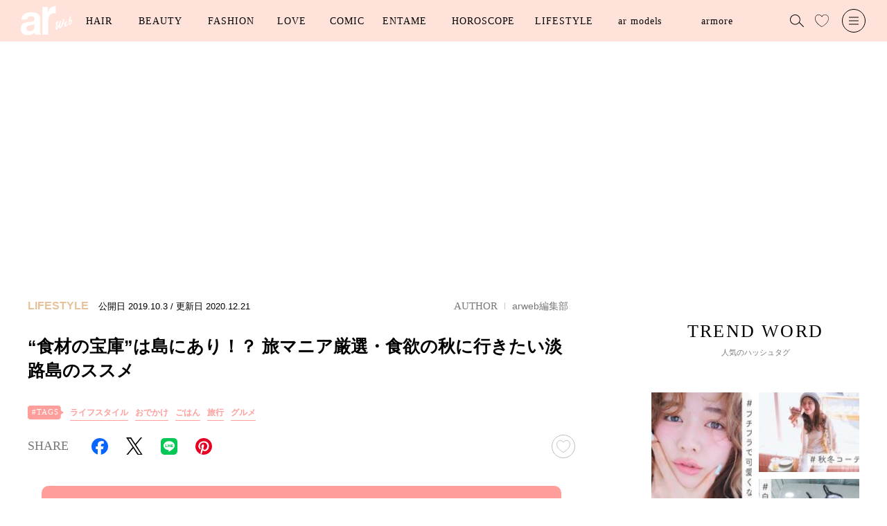

--- FILE ---
content_type: text/html; charset=utf-8
request_url: https://ar-mag.jp/articles/-/5265
body_size: 15654
content:
<!DOCTYPE html>
<html lang="ja">
<head>
<meta charset="utf-8">
<meta http-equiv="X-UA-Compatible" content="IE=edge">
<meta name="viewport" content="width=device-width, initial-scale=1">
<link rel="manifest" href='/manifest.json'>
<meta name="theme-color" content="#fa7db5">
<title>“食材の宝庫”は島にあり！？ 旅マニア厳選・食欲の秋に行きたい淡路島のススメ | arweb（アールウェブ）</title>
<meta name="description" content="「おフェロ」や「雌ガール」などトレンドワードを発信する雑誌「ar（アール）」のwebマガジンarweb。「自分を好きになる」をコンセプトに、ヘアカタログやメイク、ボディケア、恋愛、占い、エンタメなど、女の子の気になる情報や動画を毎日更新中！">
<meta name="keywords" content="旅行,グルメ">
<meta name="format-detection" content="telephone=no">
  <meta name="robots" content="max-image-preview:large">

<link rel="canonical" href="https://ar-mag.jp/articles/-/5265">
<link rel="dns-prefetch" href="//arweb.ismcdn.jp" crossorigin>
<link rel="preconnect" href="//arweb.ismcdn.jp">
<link rel="dns-prefetch" href="//www.googletagmanager.com">
<link rel="preconnect" href="//www.googletagmanager.com">
<link rel="dns-prefetch" href="//www.googletagservices.com">
<link rel="preconnect" href="https://www.googletagservices.com">
<link rel="dns-prefetch" href="//adservice.google.com">
<link rel="preconnect" href="//adservice.google.co.jp">
<link rel="dns-prefetch" href="//securepubads.g.doubleclick.net">
<link rel="preconnect" href="//securepubads.g.doubleclick.net">
<link rel="dns-prefetch" href="//csm.cxpublic.com/" crossorigin>
<link rel="preconnect" href="//csm.cxpublic.com/">
<link rel="dns-prefetch" href="https://fonts.googleapis.com/" crossorigin>
<link rel="preconnect" href="https://fonts.googleapis.com/">
<link rel="dns-prefetch" href="//ads.rubiconproject.com" crossorigin>
<link rel="preconnect" href="//ads.rubiconproject.com">
<link rel="preconnect" href="https://pagead2.googlesyndication.com" crossorigin>
<meta name="facebook-domain-verification" content="3i2n9mq9cmbesyaz64eekzgvv47h0z" />
<meta name="p:domain_verify" content="cecbcc80a861cdbaaaa56e72051ef80c"/>
<link rel="stylesheet" href="https://arweb.ismcdn.jp/resources/ar/css/pc/shared/shared.css?rf=202512190917">
<link rel="stylesheet" href="https://arweb.ismcdn.jp/resources/ar/css/pc/pages/leafs.css?rf=202512190917">
<link rel="stylesheet" href="https://fonts.googleapis.com/css2?family=Inter:wght@400;600&display=optional" media="print" onload="this.media='all'; this.onload=null;">
<link rel="stylesheet" href="https://fonts.googleapis.com/css2?family=Jost:wght@400;500&display=optional" media="print" onload="this.media='all'; this.onload=null;">
<meta name="thumbnail" content="https://arweb.ismcdn.jp/mwimgs/0/c/1200mw/img_0c175d5362208cf225eef5d12282957e2170056.jpg" />
<meta property="og:locale" content="ja_JP">
<meta property="og:site_name" content="arweb">
<meta property="og:title" content="“食材の宝庫”は島にあり！？ 旅マニア厳選・食欲の秋に行きたい淡路島のススメ | arweb（アールウェブ）">
<meta property="og:image" content="https://arweb.ismcdn.jp/mwimgs/0/c/-/img_0c175d5362208cf225eef5d12282957e2170056.jpg">
<meta property="og:type" content="article">
<meta property="og:url" content="https://ar-mag.jp/articles/-/5265">
<meta property="og:description" content="「おフェロ」や「雌ガール」などトレンドワードを発信する雑誌「ar（アール）」のwebマガジンarweb。「自分を好きになる」をコンセプトに、ヘアカタログやメイク、ボディケア、恋愛、占い、エンタメなど、女の子の気になる情報や動画を毎日更新中！">
<meta name="twitter:card" content="summary_large_image">
<meta name="twitter:site" content="@ar_mesugirl">
<meta name="twitter:url" content="https://ar-mag.jp/articles/-/5265">
<meta name="twitter:description" content="「おフェロ」や「雌ガール」などトレンドワードを発信する雑誌「ar（アール）」のwebマガジンarweb。「自分を好きになる」をコンセプトに、ヘアカタログやメイク、ボディケア、恋愛、占い、エンタメなど、女の子の気になる情報や動画を毎日更新中！">
<meta name="twitter:image" content="https://arweb.ismcdn.jp/mwimgs/0/c/-/img_0c175d5362208cf225eef5d12282957e2170056.jpg">
<link rel="shortcut icon" href="https://arweb.ismcdn.jp/common/images/ar/favicons/favicon.ico">
<link rel="apple-touch-icon" sizes="180x180" href="https://arweb.ismcdn.jp/common/images/ar/favicons/apple-touch-icon-180x180.png">
<link rel="apple-touch-icon" sizes="152x152" href="https://arweb.ismcdn.jp/common/images/ar/favicons/apple-touch-icon-152x152.png">
<link rel="apple-touch-icon" sizes="144x144" href="https://arweb.ismcdn.jp/common/images/ar/favicons/apple-touch-icon-144x144.png">
<link rel="apple-touch-icon" sizes="120x120" href="https://arweb.ismcdn.jp/common/images/ar/favicons/apple-touch-icon-120x120.png">
<link rel="apple-touch-icon" sizes="76x76" href="https://arweb.ismcdn.jp/common/images/ar/favicons/apple-touch-icon-76x76.png">
<link rel="apple-touch-icon-precomposed" href="https://arweb.ismcdn.jp/common/images/ar/favicons/apple-touch-icon-57x57-precomposed.png">

<!-- Optimize Next -->
<script>(function(p,r,o,j,e,c,t,g){
p['_'+t]={};g=r.createElement('script');g.src='https://www.googletagmanager.com/gtm.js?id=GTM-'+t;r[o].prepend(g);
g=r.createElement('style');g.innerText='.'+e+t+'{visibility:hidden!important}';r[o].prepend(g);
r[o][j].add(e+t);setTimeout(function(){if(r[o][j].contains(e+t)){r[o][j].remove(e+t);p['_'+t]=0}},c)
})(window,document,'documentElement','classList','loading',2000,'5NBX5C7L')</script>
<!-- End Optimize Next -->

<script>
dataLayer = [
  {
  "pageType": "article",
  "media": "MediaWeaver",
  "mode": "PC",
  "author": "arweb編集部",
  "category": "lifestyle",
  "genre": "ライフスタイル",
  "tag": "ライフスタイル,おでかけ,ごはん,旅行,グルメ",
  "pubDate": "2019/10/03",
  "toTerm": 2303,
  "articleid": "5265",
  "pageNumber": "0",
  "articleTitle": "“食材の宝庫”は島にあり！？ 旅マニア厳選・食欲の秋に行きたい淡路島のススメ"
}
];
</script>
<script>
  (function(i,s,o,g,r,a,m){i['GoogleAnalyticsObject']=r;i[r]=i[r]||function(){
  (i[r].q=i[r].q||[]).push(arguments)},i[r].l=1*new Date();a=s.createElement(o),
  m=s.getElementsByTagName(o)[0];a.async=1;a.src=g;m.parentNode.insertBefore(a,m)
  })(window,document,'script','https://www.google-analytics.com/analytics.js','ga');
  ga('create', 'UA-44794204-1', 'auto');
  //ga('require', 'GTM-5ZB92GL');
  //ga('send', 'pageview');
</script>
<!-- Google Tag Manager -->
<script>(function(w,d,s,l,i){w[l]=w[l]||[];w[l].push({'gtm.start':
new Date().getTime(),event:'gtm.js'});var f=d.getElementsByTagName(s)[0],
j=d.createElement(s),dl=l!='dataLayer'?'&l='+l:'';j.async=true;j.src=
'https://www.googletagmanager.com/gtm.js?id='+i+dl;f.parentNode.insertBefore(j,f);
})(window,document,'script','dataLayer','GTM-5ZB92GL');</script>
<!-- End Google Tag Manager -->
<script type="application/ld+json">
[{"@context":"http://schema.org","@type":"WebSite","name":"arweb","alternateName":"大好きな人にモテるための髪型・メイク・ファッション情報満載！","url":"https://ar-mag.jp","potentialAction":{"@type":"SearchAction","target":"https://ar-mag.jp/search?fulltext={search_term}","query-input":"required name=search_term"}},{"@context":"http://schema.org","@type":"BreadcrumbList","itemListElement":[{"@type":"ListItem","position":1,"item":{"@id":"https://ar-mag.jp","name":"arweb トップ"}},{"@type":"ListItem","position":2,"item":{"@id":"https://ar-mag.jp/list/genre/%E3%83%A9%E3%82%A4%E3%83%95%E3%82%B9%E3%82%BF%E3%82%A4%E3%83%AB","name":"ライフスタイル"}},{"@type":"ListItem","position":3,"item":{"@id":"https://ar-mag.jp/articles/-/5265","name":"“食材の宝庫”は島にあり！？ 旅マニア厳選・食欲の秋に行きたい淡路島のススメ"}},{"@type":"ListItem","position":4,"item":{"@id":"https://ar-mag.jp/articles/-/5265","name":"“食材の宝庫”は島にあり！？ 旅マニア厳選・食欲の秋に行きたい淡路島のススメ"}}]},{"@context":"http://schema.org","@type":"NewsArticle","mainEntityOfPage":{"@type":"WebPage","@id":"https://ar-mag.jp/articles/-/5265"},"headline":"“食材の宝庫”は島にあり！？ 旅マニア厳選・食欲の秋に行きたい淡路島のススメ","image":{"@type":"ImageObject","url":"https://arweb.ismcdn.jp/mwimgs/0/c/790wm/img_0c175d5362208cf225eef5d12282957e2170056.jpg","width":"790","height":"527"},"datePublished":"2019-10-03T00:00:00+09:00","dateModified":"2020-12-21T06:36:54+09:00","author":{"@type":"Person","name":"arweb編集部","url":"https://ar-mag.jp/list/author/arweb%E7%B7%A8%E9%9B%86%E9%83%A8"},"description":"こんにちは。arモデルエディターの矢野詩織です。秋といえば「食欲の秋」ですね。 気候もいい時期なので、国内旅行には、もってこいの季節です。  そして、先週には、「淡路島」（兵庫県）へ島旅に行ってきました！ 淡路島（兵庫県）は瀬戸内海に浮かぶ島で、本州は兵庫県神戸市から明石海峡大橋を渡って行くことができます。 実は、歴史上では、古くから朝廷に食材を献上してきた御食国（みけつくに）として知られていて、食","publisher":{"@type":"Organization","name":"arweb","logo":{"@type":"ImageObject","url":"https://ar-mag.jp/common/images/ar/logo_pink.png"}}}]
</script>
<script type="text/javascript" src="//csm.cxpublic.com/ShufutoSeikatsu.js"></script>

<!-- Geniee Wrapper Head Tag -->
<script>
  window.gnshbrequest = window.gnshbrequest || {cmd:[]};
  window.gnshbrequest.cmd.push(function(){
    window.gnshbrequest.forceInternalRequest();
  });
</script>
<script async src="https://cpt.geniee.jp/hb/v1/224023/3103/wrapper.min.js"></script>
<script async src="https://securepubads.g.doubleclick.net/tag/js/gpt.js"></script>
<!-- /Geniee Wrapper Head Tag -->

<link rel="preload" as="image" href="https://arweb.ismcdn.jp/common/images/ar/logo_pink.svg">
<link rel="preload" as="image" href="https://arweb.ismcdn.jp/mwimgs/6/5/790wm/img_65b852bb7db756ca0f417a360bac659366719.jpg" imagesrcset="https://arweb.ismcdn.jp/mwimgs/6/5/790wm/img_65b852bb7db756ca0f417a360bac659366719.jpg 1x, https://arweb.ismcdn.jp/mwimgs/6/5/1580wm/img_65b852bb7db756ca0f417a360bac659366719.jpg 2x">
</head>

<body>
<!-- Geniee Interstitial Body Tag -->
<script src="https://cpt.geniee.jp/hb/v1/224023/3103/instbody.min.js"></script>
<!-- /Geniee Interstitial Body Tag -->

<!-- Google Tag Manager (noscript) -->
<noscript><iframe src="https://www.googletagmanager.com/ns.html?id=GTM-5ZB92GL"
height="0" width="0" style="display:none;visibility:hidden"></iframe></noscript>
<!-- End Google Tag Manager (noscript) -->
<div class="header__back  u-bg-theme js-header"></div>
<header class="header  l-header js-header">
  <div class="header-layout">
  <div class='header__logo u-mr-M'><a href='https://ar-mag.jp'><img src='https://arweb.ismcdn.jp/common/images/ar/logo.svg' data-src='https://arweb.ismcdn.jp/common/images/ar/logo.svg' alt='arweb' width='74' height='42'></a></div>
    <ul class="header-nav js-nav-menu">
      <li class="header-nav__item js-hover">
        <a class="header-nav__item__menu  js-hover-menu" href="/list/genre/%E3%83%98%E3%82%A2" data-jp="ヘア" data-en="HAIR">HAIR</a>
        <div class="m-nav --large u-bg-white js-hover-elm">
          <div class="l-col-3">
            <div class="m-nav-tag">
              <div class="m-nav__ttl">人気のキーワード</div>
              <a class="c-tag" href="/list/tag/%E3%83%86%E3%83%B3%E3%83%80%E3%83%BC%E3%83%98%E3%82%A2">テンダーヘア</a>
              <a class="c-tag" href="/list/tag/%E3%83%88%E3%83%A9%E3%83%B3%E3%82%AF%E3%82%B9%E3%82%B7%E3%83%A7%E3%83%BC%E3%83%88">トランクスショート</a>
              <a class="c-tag" href="/list/tag/%E8%89%B6%E6%9A%96">艶暖</a>
              <a class="c-tag" href="/list/tag/%E3%81%8F%E3%81%B3%E3%82%8C%E3%83%98%E3%82%A2">くびれヘア</a>
            </div>
            <div class="m-nav-inner u-ml-L">
              <a href="/list/tag/%E3%83%98%E3%82%A2%E3%82%AB%E3%82%BF%E3%83%AD%E3%82%B0">ヘアカタログ</a>
              <a href="/list/tag/%E3%83%98%E3%82%A2%E3%82%A2%E3%83%AC%E3%83%B3%E3%82%B8">ヘアアレンジ</a>
              <a href="/list/tag/%E3%83%98%E3%82%A2%E3%82%B1%E3%82%A2">ヘアケア</a>
              <a href="/list/tag/%E3%82%B5%E3%83%AD%E3%83%B3%E3%82%A4%E3%83%B3%E3%83%95%E3%82%A9">サロンインフォ</a>
              <a href="/list/tag/%E3%83%98%E3%82%A2%E3%81%BE%E3%81%A8%E3%82%81">ヘアまとめ</a>
            </div>
            <div class="m-nav-catalog u-ml-XXL">
              <div class="m-nav__ttl">ヘアカタログ</div>
              <div class="m-nav-catalog__item-wrap">
              <a class="m-nav-catalog__item__link" href="/list/hair/%E3%83%9C%E3%83%96">
                <img class="m-nav-catalog__item__img" src="https://arweb.ismcdn.jp/mwimgs/9/8/110wm/img_986f3c5af8598aa4c09177bd528b826f74421.jpg" alt="ボブ" width="110" height="140">
                <div class="m-nav-catalog__item__ttl">BOB</div>
              </a>
              <a class="m-nav-catalog__item__link" href="/list/hair/%E3%83%9F%E3%83%87%E3%82%A3%E3%82%A2%E3%83%A0">
                <img class="m-nav-catalog__item__img" src="https://arweb.ismcdn.jp/mwimgs/a/3/110wm/img_a331d5ec91aa0bba8ff1d647b0b2331c55681.jpg" alt="ミディアム" width="110" height="140">
                <div class="m-nav-catalog__item__ttl">MEDIUM</div>
              </a>
              <a class="m-nav-catalog__item__link" href="/list/hair/%E3%83%AD%E3%83%B3%E3%82%B0">
                <img class="m-nav-catalog__item__img" src="https://arweb.ismcdn.jp/mwimgs/e/c/110wm/img_ecc335119aa9b66b2a7380ef797668ab49807.jpg" alt="ロング" width="110" height="140">
                <div class="m-nav-catalog__item__ttl">LONG</div>
              </a>
              <a class="m-nav-catalog__item__link" href="/list/hair/%E3%82%B7%E3%83%A7%E3%83%BC%E3%83%88">
                <img class="m-nav-catalog__item__img" src="https://arweb.ismcdn.jp/mwimgs/c/1/110wm/img_c1c0832833336c4b57d5e7b4b8ee56b825952.jpg" alt="ショート" width="110" height="140">
                <div class="m-nav-catalog__item__ttl">SHORT</div>
              </a>
            </div>
            </div>
          </div>
        </div>
      </li>
      <li class="header-nav__item js-hover">
        <a class="header-nav__item__menu --medium js-hover-menu" href="/list/genre/%E3%83%93%E3%83%A5%E3%83%BC%E3%83%86%E3%82%A3" data-jp="ビューティ" data-en="BEAUTY">BEAUTY</a>
        <div class="m-nav  u-bg-white js-hover-elm">
            <div class="m-nav-inner ">
              <a href="/list/tag/%E3%83%A1%E3%82%A4%E3%82%AF">メイク</a>
              <a href="/list/tag/%E6%96%B0%E4%BD%9C%E3%82%B3%E3%82%B9%E3%83%A1">新作コスメ</a>
              <a href="/list/tag/%E3%83%97%E3%83%AD%E6%BF%80%E6%8E%A8%E3%81%97">プロ激推し</a>
              <a href="/list/tag/%E3%82%B9%E3%82%AD%E3%83%B3%E3%82%B1%E3%82%A2">スキンケア</a>
              <a href="/list/tag/%E3%83%9C%E3%83%87%E3%82%A3%E3%82%B1%E3%82%A2">ボディケア</a>
              <a href="/list/tag/%E3%83%80%E3%82%A4%E3%82%A8%E3%83%83%E3%83%88">ダイエット</a>
            </div>
        </div>
      </li>
      <li class="header-nav__item js-hover">
        <a class="header-nav__item__menu --medium js-hover-menu" href="/list/genre/%E3%83%95%E3%82%A1%E3%83%83%E3%82%B7%E3%83%A7%E3%83%B3" data-jp="ファッション" data-en="FASHION">FASHION</a>
        <div class="m-nav  u-bg-white js-hover-elm">
            <div class="m-nav-inner ">
              <a href="/list/tag/%E3%83%88%E3%83%AC%E3%83%B3%E3%83%89">トレンド</a>
              <a href="/list/tag/%E5%9E%A2%E6%8A%9C%E3%81%91%E3%82%B3%E3%83%BC%E3%83%87">垢抜けコーデ</a>
              <a href="/list/tag/%E3%83%A6%E3%83%8B%E3%82%AF%E3%83%AD%E3%83%BBGU">ユニクロ・GU</a>
              <a href="/list/tag/%E7%9D%80%E5%9B%9E%E3%81%97%E3%83%86%E3%82%AF">着回しテク</a>
            </div>
        </div>
      </li>
      <li class="header-nav__item js-hover">
        <a class="header-nav__item__menu  js-hover-menu" href="/list/genre/%E6%81%8B%E6%84%9B" data-jp="恋愛" data-en="LOVE">LOVE</a>
        <div class="m-nav  u-bg-white js-hover-elm">
            <div class="m-nav-inner ">
              <a href="/list/tag/%E6%81%8B%E6%84%9B">恋愛</a>
              <a href="/list/tag/%E7%B5%90%E5%A9%9A">結婚</a>
              <a href="/list/tag/%E3%83%A2%E3%83%86%E3%81%9F%E3%81%84">モテたい</a>
            </div>
        </div>
      </li>
      <li class="header-nav__item js-hover">
        <a class="header-nav__item__menu  js-hover-menu" href="/list/tag/%E6%BC%AB%E7%94%BB" data-jp="漫画" data-en="COMIC">COMIC</a>
        <div class="m-nav  u-bg-white js-hover-elm">
            <div class="m-nav-inner ">
              <a href="/category/talot-fortune">占いちゃんは決めきれない！</a>
              <a href="/category/liliy_kyun">きゅんするだけじゃ付き合えない！</a>
              <a href="/category/usako_manga">OLうさこはおうちに帰りたい</a>
              <a href="/category/tsukimi-akanuke">シブヤツキミのちょっと今からアカ抜けます。</a>
              <a href="/category/anata_heart">あなたのいいねがなくても</a>
            </div>
        </div>
      </li>
      <li class="header-nav__item js-hover">
        <a class="header-nav__item__menu --medium js-hover-menu" href="/list/genre/%E3%82%A8%E3%83%B3%E3%82%BF%E3%83%A1" data-jp="エンタメ" data-en="ENTAME">ENTAME</a>
        <div class="m-nav  u-bg-white js-hover-elm">
            <div class="m-nav-inner ">
              <a href="/list/tag/%E5%A5%B3%E5%84%AA">女優</a>
              <a href="/list/tag/%E3%82%A4%E3%82%B1%E3%83%A1%E3%83%B3">イケメン</a>
              <a href="/list/tag/%E3%82%A4%E3%83%B3%E3%82%BF%E3%83%93%E3%83%A5%E3%83%BC">インタビュー</a>
              <a href="/list/tag/%E3%82%B3%E3%83%A9%E3%83%A0">コラム</a>
            </div>
        </div>
      </li>
      <li class="header-nav__item js-hover">
        <a class="header-nav__item__menu --large js-hover-menu" href="/list/genre/%E5%8D%A0%E3%81%84" data-jp="占い" data-en="HOROSCOPE">HOROSCOPE</a>
        <div class="m-nav  u-bg-white js-hover-elm">
            <div class="m-nav-inner ">
              <a href="/list/tag/12%E6%98%9F%E5%BA%A7%E5%8D%A0%E3%81%84">12星座占い</a>
              <a href="/list/tag/%E5%BF%83%E7%90%86%E5%8D%A0%E3%81%84">心理占い</a>
              <a href="/list/tag/%E3%82%BF%E3%83%AD%E3%83%83%E3%83%88%E5%8D%A0%E3%81%84">タロット占い</a>
              <a href="/list/tag/%E5%BF%83%E7%90%86%E3%83%86%E3%82%B9%E3%83%88">心理テスト</a>
            </div>
        </div>
      </li>
      <li class="header-nav__item js-hover">
        <a class="header-nav__item__menu --large js-hover-menu" href="/list/genre/%E3%83%A9%E3%82%A4%E3%83%95%E3%82%B9%E3%82%BF%E3%82%A4%E3%83%AB" data-jp="ライフスタイル" data-en="LIFESTYLE">LIFESTYLE</a>
        <div class="m-nav  u-bg-white js-hover-elm">
            <div class="m-nav-inner ">
              <a href="/list/tag/%E3%81%94%E3%81%AF%E3%82%93">ごはん</a>
              <a href="/list/tag/%E3%82%AB%E3%83%AB%E3%83%81%E3%83%A3%E3%83%BC">カルチャー</a>
              <a href="/list/tag/%E3%81%8A%E3%81%A7%E3%81%8B%E3%81%91">おでかけ</a>
              <a href="/list/tag/%E9%83%A8%E5%B1%8B%E3%81%A5%E3%81%8F%E3%82%8A">部屋づくり</a>
            </div>
        </div>
      </li>

      <li class="header-nav__item js-hover">
        <a class="header-nav__item__menu --large js-hover-menu" href="/list/talent" data-jp="ar モデル" data-en="ar models">ar models</a>
        <div class="m-nav u-bg-white js-hover-elm">
          <div class="m-nav-inner">
            <a href="/list/talent#armodel" class="js-page-link">ar model</a>
            <a href="/list/talent#argirl" class="js-page-link">ar girl</a>
          </div>
        </div>
      </li>
      <li class="header-nav__item js-hover">
        <a class="header-nav__item__menu --large js-hover-menu" href="/category/armore" data-jp="armore" data-en="armore">armore</a>
      </li>

    </ul>
  </div>
  <div class="header__search js-header-search"></div>
  <a class="header__like" href="/list/like"></a>
  <div class="header__menu js-header-menu"></div>
</header>
<div class="nav-search u-bg-gray js-search">
  <div class="nav-search-layout u-mt-XL">
    <div class="nav-search__ttl">記事を検索する</div>
    <div class="nav-search__close js-close">
      <img src="https://arweb.ismcdn.jp/common/images/ar/icon_close.svg" width="20" height="20" alt="閉じる">
    </div>
  </div>
  <form action="/search" class="m-search__form u-bg-white u-mt-L" method="get">
    <input id="keyword" class="m-search__txt u-ml-M" type="text" value="" name="fulltext" placeholder="キーワードで記事をさがす">
    <input id="search" class="m-search__submit" type="submit" value="">
  </form>
  <div class="m-trend u-mt-XL">
    <div class=" c-ttl c-ttl--trend">人気のハッシュタグ</div>
    <div class="u-mt-L u-center">
      <a class="c-tag c-tag--theme" href="/list/tag/%E7%A7%8B%E5%86%AC%E3%82%B3%E3%83%BC%E3%83%87">秋冬コーデ</a>
      <a class="c-tag c-tag--theme" href="/list/tag/%E6%98%A5%E5%A4%8F%E3%82%B3%E3%83%BC%E3%83%87">春夏コーデ</a>
      <a class="c-tag c-tag--theme" href="/list/tag/%E7%A7%8B%E5%86%AC%E3%83%A1%E3%82%A4%E3%82%AF">秋冬メイク</a>
      <a class="c-tag c-tag--theme" href="/list/tag/%E6%98%A5%E5%A4%8F%E3%83%A1%E3%82%A4%E3%82%AF">春夏メイク</a>
    </div>
  </div>
</div>

<nav class="nav u-bg-white js-nav">
  <div class="nav-layout u-mt-M">
    <img src="https://arweb.ismcdn.jp/common/images/ar/logo_pink.svg" width="86" height="49" alt="arweb">
    <div class="nav__close js-close">
      <img src="https://arweb.ismcdn.jp/common/images/ar/icon_close.svg" width="20" height="20" alt="閉じる">
    </div>
  </div>
  <div class="nav-inner">
    <div class="u-center u-mt-XL">
      <a href="/list/like" class="nav__like c-btn c-btn--theme ">
      <svg enable-background="new 0 0 35 32" width="20" height="20" viewBox="0 0 35 32" xmlns="http://www.w3.org/2000/svg">
  <path class="js-like-color" d="m7213 2094.8c-2.9-1.6-5.7-3.6-8.2-5.8-5.4-4.8-8.3-10-8.3-15 0-2.3 1-4.7 2.6-6.5 1.6-1.7 3.8-2.8 6-2.8 2.8 0 5.4 1.4 7.1 3.7l.8 1.2.8-1.2c1.6-2.3 4.3-3.7 7.1-3.7 2.2 0 4.4 1 6 2.8 1.7 1.8 2.6 4.1 2.6 6.5 0 5-2.9 10.2-8.3 15-2.5 2.3-5.3 4.2-8.2 5.8z"/>
</svg>お気に入り記事</a>
    </div>

<ul class="nav-list u-mt-M">
  <li class="nav__item"><a href="/" class="c-btn c-btn--arrow">TOP</a></li>
  <li class="nav__item"><a href="/list/latest" class="c-btn c-btn--arrow">新着記事</a></li>
  <li class="nav__item"><a href="/list/ranking" class="c-btn c-btn--arrow">ランキング</a></li>
  <li class="nav__item"><a href="/list/tag/%E5%8B%95%E7%94%BB" class="c-btn c-btn--arrow">動画コンテンツ</a></li>
  <li class="nav__item"><a href="/articles/-/19285" class="c-btn c-btn--arrow">最新号</a></li>
  <li class="nav__item"><a href="http://www.shufu.co.jp/subscribe/ar" target="_blank" class="c-btn c-btn--arrow">定期購読</a></li>
</ul>


    <div class="m-sns u-center u-mt-XL">
      <div class="m-sns__ttl">FOLLOW US</div>
      <div class="m-sns-list">
        <a class="m-sns__item" href="https://www.instagram.com/ar_magazine/"><img class="lazy-img" alt="instagram" src="[data-uri]" data-src="https://arweb.ismcdn.jp/common/images/common/sns_icon_instagram.png" data-srcset="https://arweb.ismcdn.jp/common/images/common/sns_icon_instagram.png 1x, https://arweb.ismcdn.jp/common/images/common/sns_icon_instagram.png 2x" width="24" height="24"></a>
        <a class="m-sns__item" href="https://twitter.com/ar_mesugirl"><img class="lazy-img" alt="x" src="[data-uri]" data-src="https://arweb.ismcdn.jp/common/images/common/sns_icon_x.svg" data-srcset="https://arweb.ismcdn.jp/common/images/common/sns_icon_x.svg 1x, https://arweb.ismcdn.jp/common/images/common/sns_icon_x.svg 2x" width="24" height="24"></a>
        <a class="m-sns__item" href="https://www.facebook.com/ar.mesugirl"><img class="lazy-img" alt="facebook" src="[data-uri]" data-src="https://arweb.ismcdn.jp/common/images/common/sns_icon_facebook.svg" data-srcset="https://arweb.ismcdn.jp/common/images/common/sns_icon_facebook.svg 1x, https://arweb.ismcdn.jp/common/images/common/sns_icon_facebook.svg 2x" width="24" height="24"></a>
        <a class="m-sns__item" href="https://www.youtube.com/channel/UCjQL5O3wfFTdq34K9gAj2tA"><img class="lazy-img" alt="youtube" src="[data-uri]" data-src="https://arweb.ismcdn.jp/common/images/common/sns_icon_youtube.svg" data-srcset="https://arweb.ismcdn.jp/common/images/common/sns_icon_youtube.svg 1x, https://arweb.ismcdn.jp/common/images/common/sns_icon_youtube.svg 2x" width="24" height="24"></a>
        <a class="m-sns__item" href="https://www.tiktok.com/@ar_magazine?lang=ja-JP"><img class="lazy-img" alt="TikTok" src="[data-uri]" data-src="https://arweb.ismcdn.jp/common/images/common/sns_icon_tiktok.svg" data-srcset="https://arweb.ismcdn.jp/common/images/common/sns_icon_tiktok.svg 1x, https://arweb.ismcdn.jp/common/images/common/sns_icon_tiktok.svg 2x" width="24" height="24"></a>
        <a class="m-sns__item" href="https://liff.line.me/1645278921-kWRPP32q/?accountId=566yxtok"><img class="lazy-img" alt="LINE" src="[data-uri]" data-src="https://arweb.ismcdn.jp/common/images/common/sns_icon_line.svg" data-srcset="https://arweb.ismcdn.jp/common/images/common/sns_icon_line.svg 1x, https://arweb.ismcdn.jp/common/images/common/sns_icon_line.svg 2x" width="24" height="24"></a>
        <a class="m-sns__item" href="https://www.pinterest.jp/ar_magazine/"><img class="lazy-img" alt="Pinterest" src="[data-uri]" data-src="https://arweb.ismcdn.jp/common/images/common/sns_icon_pinterest.svg" data-srcset="https://arweb.ismcdn.jp/common/images/common/sns_icon_pinterest.svg 1x, https://arweb.ismcdn.jp/common/images/common/sns_icon_pinterest.svg 2x" width="24" height="24"></a>
      </div>
    </div>
    <div class=" nav-about u-mt-XXL">
      <a class="nav-about__link" href="/list/info/advertising">広告掲載に関して</a>
      <a class="nav-about__link" href="/list/info/about">ABOUT</a>
      <a class="nav-about__link" href="mailto:ar-mag@mb.shufu.co.jp">サイトに関するお問い合わせ</a>
      <a class="nav-about__link" href="/list/info/privacy">プライバシーポリシー</a>
    </div>  
    <div class="nav__copy u-center u-mt-L">© SHUFU TO SEIKATSU SHA CO.,LTD.</div>
  </div>
</nav>

  <main class="l-wrap">

    <div class="l-container">

    <!-- Geniee Wrapper Body Tag 1600997 -->
<div data-cptid="1600997" class="ad-block">
<script>
  window.gnshbrequest.cmd.push(function() {
    window.gnshbrequest.applyPassback("1600997", "[data-cptid='1600997']");
  });
</script>
</div>

    <div class="l-inner l-col-2">
    <div class="l-main">

    <article>
  <div class="article-header-wrap --lifestyle">
    <div class="article-header">
      <div class="article-header-layout m-article__info">
        <div>
          <span class="article-header__label m-article__label c-label c-label--lifestyle">LIFESTYLE</span>
          <span class="article-header__date">公開日</span>
          <time class="article-header__date m-article__date" datetime="2019-10-03">2019.10.3</time>
            <span class="article-header__date"> / 更新日</span>
            <time class="article-header__date m-article__date" datetime="2020-12-21">2020.12.21</time>
          
        </div>
        <div class="article-header__author"><span class='c-ttl'>AUTHOR</span><a href='/list/author/arweb%E7%B7%A8%E9%9B%86%E9%83%A8' class='c-date'>arweb編集部</a></div>
      </div>
      <h1 class="article-header__ttl ">“食材の宝庫”は島にあり！？ 旅マニア厳選・食欲の秋に行きたい淡路島のススメ</h1>
        
        
        <div class="article-header-tags c-tag--pop c-tag--icon u-mt-L">
<a class='' href='/list/tag/%E3%83%A9%E3%82%A4%E3%83%95%E3%82%B9%E3%82%BF%E3%82%A4%E3%83%AB'>ライフスタイル</a><a class='' href='/list/tag/%E3%81%8A%E3%81%A7%E3%81%8B%E3%81%91'>おでかけ</a><a class='' href='/list/tag/%E3%81%94%E3%81%AF%E3%82%93'>ごはん</a><a class='' href='/list/tag/%E6%97%85%E8%A1%8C'>旅行</a><a class='' href='/list/tag/%E3%82%B0%E3%83%AB%E3%83%A1'>グルメ</a>



        </div>
    </div>
      <div class="l-col-2 u-mt-M">
      <div class="article-share ">
        <div class="article-share__ttl c-ttl c-ttl--S u-center">SHARE</div>
        <div class="article-share-layout">
          <a href="https://www.facebook.com/sharer.php?src=bm&u=https://ar-mag.jp/articles/-/5265&t=“食材の宝庫”は島にあり！？ 旅マニア厳選・食欲の秋に行きたい淡路島のススメ" target="_blank" class="c-share"><img class="lazy-img" alt="facebook" src="[data-uri]" data-src="https://arweb.ismcdn.jp/common/images/common/sns_icon_facebook.svg" data-srcset="https://arweb.ismcdn.jp/common/images/common/sns_icon_facebook.svg 1x, https://arweb.ismcdn.jp/common/images/common/sns_icon_facebook.svg 2x" width="24" height="24"></a>
          <a href="https://twitter.com/intent/tweet?url=https://ar-mag.jp/articles/-/5265&text=%E2%80%9C%E9%A3%9F%E6%9D%90%E3%81%AE%E5%AE%9D%E5%BA%AB%E2%80%9D%E3%81%AF%E5%B3%B6%E3%81%AB%E3%81%82%E3%82%8A%EF%BC%81%EF%BC%9F+%E6%97%85%E3%83%9E%E3%83%8B%E3%82%A2%E5%8E%B3%E9%81%B8%E3%83%BB%E9%A3%9F%E6%AC%B2%E3%81%AE%E7%A7%8B%E3%81%AB%E8%A1%8C%E3%81%8D%E3%81%9F%E3%81%84%E6%B7%A1%E8%B7%AF%E5%B3%B6%E3%81%AE%E3%82%B9%E3%82%B9%E3%83%A1&tw_p=tweetbutton&via=ar_mesugirl" target="_blank" class="c-share"><img class="lazy-img" alt="x" src="[data-uri]" data-src="https://arweb.ismcdn.jp/common/images/common/sns_icon_x.svg" data-srcset="https://arweb.ismcdn.jp/common/images/common/sns_icon_x.svg 1x, https://arweb.ismcdn.jp/common/images/common/sns_icon_x.svg 2x" width="24" height="24"></a>
          <a href="https://social-plugins.line.me/lineit/share?url=https://ar-mag.jp/articles/-/5265" target="_blank" class="c-share"><img class="lazy-img" alt="LINE" src="[data-uri]" data-src="https://arweb.ismcdn.jp/common/images/common/sns_icon_line.svg" data-srcset="https://arweb.ismcdn.jp/common/images/common/sns_icon_line.svg 1x, https://arweb.ismcdn.jp/common/images/common/sns_icon_line.svg 2x" width="24" height="24"></a>
          <a href="http://www.pinterest.com/pin/create/button/?url=https://ar-mag.jp/articles/-/5265&description=“食材の宝庫”は島にあり！？ 旅マニア厳選・食欲の秋に行きたい淡路島のススメ" target="_blank" class="c-share"><img class="lazy-img" alt="Pinterest" src="[data-uri]" data-src="https://arweb.ismcdn.jp/common/images/common/sns_icon_pinterest.svg" data-srcset="https://arweb.ismcdn.jp/common/images/common/sns_icon_pinterest.svg 1x, https://arweb.ismcdn.jp/common/images/common/sns_icon_pinterest.svg 2x" width="24" height="24"></a>
        </div>
      </div>
      <span class="article-header__like c-like js-like" data-clip-id="5265">
        <svg enable-background="new 0 0 35 32" width="20" height="20" viewBox="0 0 35 32" xmlns="http://www.w3.org/2000/svg">
          <path class="js-like-color" d="m7213 2094.8c-2.9-1.6-5.7-3.6-8.2-5.8-5.4-4.8-8.3-10-8.3-15 0-2.3 1-4.7 2.6-6.5 1.6-1.7 3.8-2.8 6-2.8 2.8 0 5.4 1.4 7.1 3.7l.8 1.2.8-1.2c1.6-2.3 4.3-3.7 7.1-3.7 2.2 0 4.4 1 6 2.8 1.7 1.8 2.6 4.1 2.6 6.5 0 5-2.9 10.2-8.3 15-2.5 2.3-5.3 4.2-8.2 5.8z"/>
        </svg>
      </span>
      </div>
  </div>
        <div class="u-center u-mt-XL u-mr-M u-ml-M"><a href="https://ar-mag.jp/articles/-/5265?display=full" class="c-btn c-btn--large c-btn--arrow c-btn--primary u-bold js-btn-shindan">つづきを読む</a></div>




    <div class="article-footer u-m-body">
      <div class="article-footer-tag u-mt-L">
        <h3 class="article-footer-tag__ttl c-ttl c-ttl--S u-center">TAGS</h3>
        <a class='c-tag c-tag--theme' href='/list/tag/%E3%83%A9%E3%82%A4%E3%83%95%E3%82%B9%E3%82%BF%E3%82%A4%E3%83%AB'>ライフスタイル</a><a class='c-tag c-tag--theme' href='/list/tag/%E3%81%8A%E3%81%A7%E3%81%8B%E3%81%91'>おでかけ</a><a class='c-tag c-tag--theme' href='/list/tag/%E3%81%94%E3%81%AF%E3%82%93'>ごはん</a><a class='c-tag c-tag--theme' href='/list/tag/%E6%97%85%E8%A1%8C'>旅行</a><a class='c-tag c-tag--theme' href='/list/tag/%E3%82%B0%E3%83%AB%E3%83%A1'>グルメ</a>
        
        
      </div>
      <div class="article-footer-share u-mt-L">
        <div class="article-footer-share__ttl c-ttl c-ttl--S u-center">SHARE</div>
        <div class="article-footer-share-layout u-mt-M">
          <a href="https://www.facebook.com/sharer.php?src=bm&u=https://ar-mag.jp/articles/-/5265&t=“食材の宝庫”は島にあり！？ 旅マニア厳選・食欲の秋に行きたい淡路島のススメ" target="_blank" class="c-share"><img class="lazy-img" alt="facebook" src="[data-uri]" data-src="https://arweb.ismcdn.jp/common/images/common/sns_icon_facebook.svg" data-srcset="https://arweb.ismcdn.jp/common/images/common/sns_icon_facebook.svg 1x, https://arweb.ismcdn.jp/common/images/common/sns_icon_facebook.svg 2x" width="24" height="24"></a>
          <a href="https://twitter.com/intent/tweet?url=https://ar-mag.jp/articles/-/5265&text=%E2%80%9C%E9%A3%9F%E6%9D%90%E3%81%AE%E5%AE%9D%E5%BA%AB%E2%80%9D%E3%81%AF%E5%B3%B6%E3%81%AB%E3%81%82%E3%82%8A%EF%BC%81%EF%BC%9F+%E6%97%85%E3%83%9E%E3%83%8B%E3%82%A2%E5%8E%B3%E9%81%B8%E3%83%BB%E9%A3%9F%E6%AC%B2%E3%81%AE%E7%A7%8B%E3%81%AB%E8%A1%8C%E3%81%8D%E3%81%9F%E3%81%84%E6%B7%A1%E8%B7%AF%E5%B3%B6%E3%81%AE%E3%82%B9%E3%82%B9%E3%83%A1&tw_p=tweetbutton&via=ar_mesugirl" target="_blank" class="c-share"><img class="lazy-img" alt="x" src="[data-uri]" data-src="https://arweb.ismcdn.jp/common/images/common/sns_icon_x.svg" data-srcset="https://arweb.ismcdn.jp/common/images/common/sns_icon_x.svg 1x, https://arweb.ismcdn.jp/common/images/common/sns_icon_x.svg 2x" width="24" height="24"></a>
          <a href="https://social-plugins.line.me/lineit/share?url=https://ar-mag.jp/articles/-/5265" target="_blank" class="c-share"><img class="lazy-img" alt="LINE" src="[data-uri]" data-src="https://arweb.ismcdn.jp/common/images/common/sns_icon_line.svg" data-srcset="https://arweb.ismcdn.jp/common/images/common/sns_icon_line.svg 1x, https://arweb.ismcdn.jp/common/images/common/sns_icon_line.svg 2x" width="24" height="24"></a>
          <a href="http://www.pinterest.com/pin/create/button/?url=https://ar-mag.jp/articles/-/5265&description=“食材の宝庫”は島にあり！？ 旅マニア厳選・食欲の秋に行きたい淡路島のススメ" target="_blank" class="c-share"><img class="lazy-img" alt="Pinterest" src="[data-uri]" data-src="https://arweb.ismcdn.jp/common/images/common/sns_icon_pinterest.svg" data-srcset="https://arweb.ismcdn.jp/common/images/common/sns_icon_pinterest.svg 1x, https://arweb.ismcdn.jp/common/images/common/sns_icon_pinterest.svg 2x" width="24" height="24"></a>
        </div>
      </div>
    </div>


    </article>

    <nav class="m-breadcrumb u-mt-XXL">
      <ol class="m-breadcrumb-list">
        <li class="m-breadcrumb__item"><a class="m-breadcrumb__item__link u-bold" href="/">arweb</a></li>
        <li class="m-breadcrumb__item"><a class="m-breadcrumb__item__link u-bold" href="/list/genre/%E3%83%A9%E3%82%A4%E3%83%95%E3%82%B9%E3%82%BF%E3%82%A4%E3%83%AB">ライフスタイル</a></li>
        <li class="m-breadcrumb__item"><a class="m-breadcrumb__item__link u-bold" href="https://ar-mag.jp/articles/-/5265">“食材の宝庫”は島にあり！？ 旅マニア厳選・食欲の秋に行きたい淡路島のススメ</a></li>
      </ol>
    </nav>


    <div class="l-col-2 u-mt-XXL">
      <!-- Geniee Wrapper Body Tag 1600998 -->
<div data-cptid="1600998" class="ad-block">
<script>
  window.gnshbrequest.cmd.push(function() {
    window.gnshbrequest.applyPassback("1600998", "[data-cptid='1600998']");
  });
</script>
</div>

      <!-- Geniee Wrapper Body Tag 1600999 -->
<div data-cptid="1600999" class="ad-block">
<script>
  window.gnshbrequest.cmd.push(function() {
    window.gnshbrequest.applyPassback("1600999", "[data-cptid='1600999']");
  });
</script>
</div>

    </div>

  <div class="l-block --block --small u-mt-XL js-fade">
    <div class="c-ttl c-ttl--recommend">あなたにオススメ</div>
    <div class="u-mt-L l-col-4">
            <article class="m-article --block --small u-mt-XL --pr">
          <a href="/articles/-/19237" class="m-article__link">
          <div class="m-article__imgwrap">
          <img class='m-article__img lazy-img' src="[data-uri]" data-src="https://arweb.ismcdn.jp/mwimgs/9/5/175wm/img_95d2836392ad4e4db79c9726f8ba182684235.jpg" data-srcset="https://arweb.ismcdn.jp/mwimgs/9/5/175wm/img_95d2836392ad4e4db79c9726f8ba182684235.jpg 1x, https://arweb.ismcdn.jp/mwimgs/9/5/350wm/img_95d2836392ad4e4db79c9726f8ba182684235.jpg 2x" width="175" height="175" alt='【洗うだけでこの状態に!?】うねり、パサつき、カラーダメージが気になる人必見♡女神ツヤが手に入る”プロ激推し最新ヘアケア”って？'>
                  <span class="c-like js-like" data-clip-id="19237">
        <svg enable-background="new 0 0 35 32" width="20" height="20" viewBox="0 0 35 32" xmlns="http://www.w3.org/2000/svg">
          <path class="js-like-color" d="m7213 2094.8c-2.9-1.6-5.7-3.6-8.2-5.8-5.4-4.8-8.3-10-8.3-15 0-2.3 1-4.7 2.6-6.5 1.6-1.7 3.8-2.8 6-2.8 2.8 0 5.4 1.4 7.1 3.7l.8 1.2.8-1.2c1.6-2.3 4.3-3.7 7.1-3.7 2.2 0 4.4 1 6 2.8 1.7 1.8 2.6 4.1 2.6 6.5 0 5-2.9 10.2-8.3 15-2.5 2.3-5.3 4.2-8.2 5.8z"/>
        </svg>
        </span>

          </div>
          <h3 class="m-article__ttl  u-line-clamp-5">【洗うだけでこの状態に!?】うねり、パサつき、カラーダメージが気になる人必見♡女神ツヤが手に入る”プロ激推し最新ヘアケア”って？</h3>
          <div class="m-article__info u-mt-S">
            <span class="m-article__label c-label c-label--hair">HAIR</span>
            <time class="m-article__date c-date" datetime="2025-12-12">2025.12.12</time>
          </div>
          
          </a>
        </article>

            <article class="m-article --block --small u-mt-XL --pr">
          <a href="/articles/-/19290" class="m-article__link">
          <div class="m-article__imgwrap">
          <img class='m-article__img lazy-img' src="[data-uri]" data-src="https://arweb.ismcdn.jp/mwimgs/5/2/175wm/img_52fc774d3d5a9f522662d3c920727bd9167869.jpg" data-srcset="https://arweb.ismcdn.jp/mwimgs/5/2/175wm/img_52fc774d3d5a9f522662d3c920727bd9167869.jpg 1x, https://arweb.ismcdn.jp/mwimgs/5/2/350wm/img_52fc774d3d5a9f522662d3c920727bd9167869.jpg 2x" width="175" height="175" alt='ウィンタースポーツの季節が来た♡オシャレなのに機能性がスゴすぎる！？【おすすめスキー・スノボアイテム4選】'>
                  <span class="c-like js-like" data-clip-id="19290">
        <svg enable-background="new 0 0 35 32" width="20" height="20" viewBox="0 0 35 32" xmlns="http://www.w3.org/2000/svg">
          <path class="js-like-color" d="m7213 2094.8c-2.9-1.6-5.7-3.6-8.2-5.8-5.4-4.8-8.3-10-8.3-15 0-2.3 1-4.7 2.6-6.5 1.6-1.7 3.8-2.8 6-2.8 2.8 0 5.4 1.4 7.1 3.7l.8 1.2.8-1.2c1.6-2.3 4.3-3.7 7.1-3.7 2.2 0 4.4 1 6 2.8 1.7 1.8 2.6 4.1 2.6 6.5 0 5-2.9 10.2-8.3 15-2.5 2.3-5.3 4.2-8.2 5.8z"/>
        </svg>
        </span>

          </div>
          <h3 class="m-article__ttl  u-line-clamp-5">ウィンタースポーツの季節が来た♡オシャレなのに機能性がスゴすぎる！？【おすすめスキー・スノボアイテム4選】</h3>
          <div class="m-article__info u-mt-S">
            <span class="m-article__label c-label c-label--fashion">FASHION</span>
            <time class="m-article__date c-date" datetime="2025-12-25">2025.12.25</time>
          </div>
          
          </a>
        </article>

            <article class="m-article --block --small u-mt-XL ">
          <a href="/articles/-/19456" class="m-article__link">
          <div class="m-article__imgwrap">
          <img class='m-article__img lazy-img' src="[data-uri]" data-src="https://arweb.ismcdn.jp/mwimgs/5/7/175wm/img_57b6ce337dc0d417e9d92749ce0c25a1118246.jpg" data-srcset="https://arweb.ismcdn.jp/mwimgs/5/7/175wm/img_57b6ce337dc0d417e9d92749ce0c25a1118246.jpg 1x, https://arweb.ismcdn.jp/mwimgs/5/7/350wm/img_57b6ce337dc0d417e9d92749ce0c25a1118246.jpg 2x" width="175" height="175" alt='【東京/京都/神奈川】「私はここに来ると、毎回必ず転機が訪れます♡」私的おすすめ旅行スポットTOP3'>
                  <span class="c-like js-like" data-clip-id="19456">
        <svg enable-background="new 0 0 35 32" width="20" height="20" viewBox="0 0 35 32" xmlns="http://www.w3.org/2000/svg">
          <path class="js-like-color" d="m7213 2094.8c-2.9-1.6-5.7-3.6-8.2-5.8-5.4-4.8-8.3-10-8.3-15 0-2.3 1-4.7 2.6-6.5 1.6-1.7 3.8-2.8 6-2.8 2.8 0 5.4 1.4 7.1 3.7l.8 1.2.8-1.2c1.6-2.3 4.3-3.7 7.1-3.7 2.2 0 4.4 1 6 2.8 1.7 1.8 2.6 4.1 2.6 6.5 0 5-2.9 10.2-8.3 15-2.5 2.3-5.3 4.2-8.2 5.8z"/>
        </svg>
        </span>

          </div>
          <h3 class="m-article__ttl  u-line-clamp-5">【東京/京都/神奈川】「私はここに来ると、毎回必ず転機が訪れます♡」私的おすすめ旅行スポットTOP3</h3>
          <div class="m-article__info u-mt-S">
            <span class="m-article__label c-label c-label--lifestyle">LIFESTYLE</span>
            <time class="m-article__date c-date" datetime="2026-01-15">2026.1.15</time>
          </div>
          
          </a>
        </article>

            <article class="m-article --block --small u-mt-XL ">
          <a href="/articles/-/19453" class="m-article__link">
          <div class="m-article__imgwrap">
          <img class='m-article__img lazy-img' src="[data-uri]" data-src="https://arweb.ismcdn.jp/mwimgs/7/0/175wm/img_70ca948bd412d2cca9f191efb57ef0752813842.jpg" data-srcset="https://arweb.ismcdn.jp/mwimgs/7/0/175wm/img_70ca948bd412d2cca9f191efb57ef0752813842.jpg 1x, https://arweb.ismcdn.jp/mwimgs/7/0/350wm/img_70ca948bd412d2cca9f191efb57ef0752813842.jpg 2x" width="175" height="175" alt='今年はどこへ出掛ける？楽しいプランを立てよ♡おすすめ旅行スポットまとめ'>
                  <span class="c-like js-like" data-clip-id="19453">
        <svg enable-background="new 0 0 35 32" width="20" height="20" viewBox="0 0 35 32" xmlns="http://www.w3.org/2000/svg">
          <path class="js-like-color" d="m7213 2094.8c-2.9-1.6-5.7-3.6-8.2-5.8-5.4-4.8-8.3-10-8.3-15 0-2.3 1-4.7 2.6-6.5 1.6-1.7 3.8-2.8 6-2.8 2.8 0 5.4 1.4 7.1 3.7l.8 1.2.8-1.2c1.6-2.3 4.3-3.7 7.1-3.7 2.2 0 4.4 1 6 2.8 1.7 1.8 2.6 4.1 2.6 6.5 0 5-2.9 10.2-8.3 15-2.5 2.3-5.3 4.2-8.2 5.8z"/>
        </svg>
        </span>

          </div>
          <h3 class="m-article__ttl  u-line-clamp-5">今年はどこへ出掛ける？楽しいプランを立てよ♡おすすめ旅行スポットまとめ</h3>
          <div class="m-article__info u-mt-S">
            <span class="m-article__label c-label c-label--armore">ARMORE</span>
            <time class="m-article__date c-date" datetime="2026-01-15">2026.1.15</time>
          </div>
          
          </a>
        </article>

    </div>
  </div>
    <div class="l-block u-mt-80 js-fade">
      <div class="c-ttl c-ttl--readmore">合わせて読みたい</div>
      <div class="u-mt-S">
        <div class="l-col-4">
                  <article class="m-article --block --small u-mt-XL ">
          <a href="/articles/-/19215" class="m-article__link">
          <div class="m-article__imgwrap">
          <img class='m-article__img lazy-img' src="[data-uri]" data-src="https://arweb.ismcdn.jp/mwimgs/9/9/175wm/img_9918cd7a59fdb75dbe5118dee10dceaf96935.jpg" data-srcset="https://arweb.ismcdn.jp/mwimgs/9/9/175wm/img_9918cd7a59fdb75dbe5118dee10dceaf96935.jpg 1x, https://arweb.ismcdn.jp/mwimgs/9/9/350wm/img_9918cd7a59fdb75dbe5118dee10dceaf96935.jpg 2x" width="175" height="175" alt='長澤まさみ、肌のために努力していることは？「〝アブラナ科の野菜〟が好きですね」圧倒的美しさの秘密に迫る♡'>
                  <span class="c-like js-like" data-clip-id="19215">
        <svg enable-background="new 0 0 35 32" width="20" height="20" viewBox="0 0 35 32" xmlns="http://www.w3.org/2000/svg">
          <path class="js-like-color" d="m7213 2094.8c-2.9-1.6-5.7-3.6-8.2-5.8-5.4-4.8-8.3-10-8.3-15 0-2.3 1-4.7 2.6-6.5 1.6-1.7 3.8-2.8 6-2.8 2.8 0 5.4 1.4 7.1 3.7l.8 1.2.8-1.2c1.6-2.3 4.3-3.7 7.1-3.7 2.2 0 4.4 1 6 2.8 1.7 1.8 2.6 4.1 2.6 6.5 0 5-2.9 10.2-8.3 15-2.5 2.3-5.3 4.2-8.2 5.8z"/>
        </svg>
        </span>

          </div>
          <h3 class="m-article__ttl  u-line-clamp-5">長澤まさみ、肌のために努力していることは？「〝アブラナ科の野菜〟が好きですね」圧倒的美しさの秘密に迫る♡</h3>
          <div class="m-article__info u-mt-S">
            <span class="m-article__label c-label c-label--entame">ENTAME</span>
            <time class="m-article__date c-date" datetime="2025-12-27">2025.12.27</time>
          </div>
          
          </a>
        </article>

                  <article class="m-article --block --small u-mt-XL ">
          <a href="/articles/-/19325" class="m-article__link">
          <div class="m-article__imgwrap">
          <img class='m-article__img lazy-img' src="[data-uri]" data-src="https://arweb.ismcdn.jp/mwimgs/b/c/175wm/img_bcb3282e86569e3fc9235526a761cdc772139.jpg" data-srcset="https://arweb.ismcdn.jp/mwimgs/b/c/175wm/img_bcb3282e86569e3fc9235526a761cdc772139.jpg 1x, https://arweb.ismcdn.jp/mwimgs/b/c/350wm/img_bcb3282e86569e3fc9235526a761cdc772139.jpg 2x" width="175" height="175" alt='【2026春新作】to/one（トーン）リップを全色スウォッチ＆レビュー♡￥2,970で買えるスフレマットリップが可愛すぎた！'>
                  <span class="c-like js-like" data-clip-id="19325">
        <svg enable-background="new 0 0 35 32" width="20" height="20" viewBox="0 0 35 32" xmlns="http://www.w3.org/2000/svg">
          <path class="js-like-color" d="m7213 2094.8c-2.9-1.6-5.7-3.6-8.2-5.8-5.4-4.8-8.3-10-8.3-15 0-2.3 1-4.7 2.6-6.5 1.6-1.7 3.8-2.8 6-2.8 2.8 0 5.4 1.4 7.1 3.7l.8 1.2.8-1.2c1.6-2.3 4.3-3.7 7.1-3.7 2.2 0 4.4 1 6 2.8 1.7 1.8 2.6 4.1 2.6 6.5 0 5-2.9 10.2-8.3 15-2.5 2.3-5.3 4.2-8.2 5.8z"/>
        </svg>
        </span>

          </div>
          <h3 class="m-article__ttl  u-line-clamp-5">【2026春新作】to/one（トーン）リップを全色スウォッチ＆レビュー♡￥2,970で買えるスフレマットリップが可愛すぎた！</h3>
          <div class="m-article__info u-mt-S">
            <span class="m-article__label c-label c-label--beauty">BEAUTY</span>
            <time class="m-article__date c-date" datetime="2026-01-13">2026.1.13</time>
          </div>
          
          </a>
        </article>

                  <article class="m-article --block --small u-mt-XL ">
          <a href="/articles/-/19337" class="m-article__link">
          <div class="m-article__imgwrap">
          <img class='m-article__img lazy-img' src="[data-uri]" data-src="https://arweb.ismcdn.jp/mwimgs/2/1/175wm/img_21177a64d00fac0cd91697e9c371e8b4355372.jpg" data-srcset="https://arweb.ismcdn.jp/mwimgs/2/1/175wm/img_21177a64d00fac0cd91697e9c371e8b4355372.jpg 1x, https://arweb.ismcdn.jp/mwimgs/2/1/350wm/img_21177a64d00fac0cd91697e9c371e8b4355372.jpg 2x" width="175" height="175" alt='【山下幸輝×松本怜生】ロスの皆様に朗報！「吸い込まれるような瞳で…」思わずにやける二人のトークをどうぞ♡'>
                  <span class="c-like js-like" data-clip-id="19337">
        <svg enable-background="new 0 0 35 32" width="20" height="20" viewBox="0 0 35 32" xmlns="http://www.w3.org/2000/svg">
          <path class="js-like-color" d="m7213 2094.8c-2.9-1.6-5.7-3.6-8.2-5.8-5.4-4.8-8.3-10-8.3-15 0-2.3 1-4.7 2.6-6.5 1.6-1.7 3.8-2.8 6-2.8 2.8 0 5.4 1.4 7.1 3.7l.8 1.2.8-1.2c1.6-2.3 4.3-3.7 7.1-3.7 2.2 0 4.4 1 6 2.8 1.7 1.8 2.6 4.1 2.6 6.5 0 5-2.9 10.2-8.3 15-2.5 2.3-5.3 4.2-8.2 5.8z"/>
        </svg>
        </span>

          </div>
          <h3 class="m-article__ttl  u-line-clamp-5">【山下幸輝×松本怜生】ロスの皆様に朗報！「吸い込まれるような瞳で…」思わずにやける二人のトークをどうぞ♡</h3>
          <div class="m-article__info u-mt-S">
            <span class="m-article__label c-label c-label--entame">ENTAME</span>
            <time class="m-article__date c-date" datetime="2026-01-13">2026.1.13</time>
          </div>
          
          </a>
        </article>

                  <article class="m-article --block --small u-mt-XL ">
          <a href="/articles/-/19326" class="m-article__link">
          <div class="m-article__imgwrap">
          <img class='m-article__img lazy-img' src="[data-uri]" data-src="https://arweb.ismcdn.jp/mwimgs/6/4/175wm/img_645d5dfa87cd488b2f990f3393b5e01f54061.jpg" data-srcset="https://arweb.ismcdn.jp/mwimgs/6/4/175wm/img_645d5dfa87cd488b2f990f3393b5e01f54061.jpg 1x, https://arweb.ismcdn.jp/mwimgs/6/4/350wm/img_645d5dfa87cd488b2f990f3393b5e01f54061.jpg 2x" width="175" height="175" alt='「塩抜きダイエット」とは？正しいやり方・食事法を薬剤師が解説！ レシピやメニュー＆むくみビフォーアフターなどar界隈の体験談も必見♡'>
                  <span class="c-like js-like" data-clip-id="19326">
        <svg enable-background="new 0 0 35 32" width="20" height="20" viewBox="0 0 35 32" xmlns="http://www.w3.org/2000/svg">
          <path class="js-like-color" d="m7213 2094.8c-2.9-1.6-5.7-3.6-8.2-5.8-5.4-4.8-8.3-10-8.3-15 0-2.3 1-4.7 2.6-6.5 1.6-1.7 3.8-2.8 6-2.8 2.8 0 5.4 1.4 7.1 3.7l.8 1.2.8-1.2c1.6-2.3 4.3-3.7 7.1-3.7 2.2 0 4.4 1 6 2.8 1.7 1.8 2.6 4.1 2.6 6.5 0 5-2.9 10.2-8.3 15-2.5 2.3-5.3 4.2-8.2 5.8z"/>
        </svg>
        </span>

          </div>
          <h3 class="m-article__ttl  u-line-clamp-5">「塩抜きダイエット」とは？正しいやり方・食事法を薬剤師が解説！ レシピやメニュー＆むくみビフォーアフターなどar界隈の体験談も必見♡</h3>
          <div class="m-article__info u-mt-S">
            <span class="m-article__label c-label c-label--beauty">BEAUTY</span>
            <time class="m-article__date c-date" datetime="2026-01-08">2026.1.8</time>
          </div>
          
          </a>
        </article>

        </div>
      </div>
    </div>

    <div class="m-pickup u-bg-theme u-mt-80 js-fade">
      <div class="m-pickup__ttl c-ttl c-ttl--category">おすすめ記事</div>
      <div class="m-pickup-layout js-slide-pickup">
                <article class="m-article --pick u-mt-XL ">
          <a href="/articles/-/19332" class="m-article__link">
          <div class="m-article__imgwrap">
          <img class='m-article__img lazy-img' src="[data-uri]" data-src="https://arweb.ismcdn.jp/mwimgs/8/a/190wm/img_8af0c90cdd114df22580c4f064b6712b48555.jpg" data-srcset="https://arweb.ismcdn.jp/mwimgs/8/a/190wm/img_8af0c90cdd114df22580c4f064b6712b48555.jpg 1x, https://arweb.ismcdn.jp/mwimgs/8/a/380wm/img_8af0c90cdd114df22580c4f064b6712b48555.jpg 2x" width="190" height="190" alt='水分を宿したうるツヤヘアで好印象♡センシュアルな透明感をゲットできる【おメロな髪】HOW TO'>
          
          </div>
          <h3 class="m-article__ttl u-mt-M u-line-clamp-5">水分を宿したうるツヤヘアで好印象♡センシュアルな透明感をゲットできる【おメロな髪】HOW TO</h3>
          <div class="m-article__info u-mt-S">
            <span class="m-article__label c-label c-label--hair">HAIR</span>
            <time class="m-article__date c-date" datetime="2026-01-11">2026.1.11</time>
          </div>
          
          </a>
        </article>

                <article class="m-article --pick u-mt-XL ">
          <a href="/articles/-/19274" class="m-article__link">
          <div class="m-article__imgwrap">
          <img class='m-article__img lazy-img' src="[data-uri]" data-src="https://arweb.ismcdn.jp/mwimgs/f/a/190wm/img_fa13e9d34121b7ba63b3815cba99480638991.jpg" data-srcset="https://arweb.ismcdn.jp/mwimgs/f/a/190wm/img_fa13e9d34121b7ba63b3815cba99480638991.jpg 1x, https://arweb.ismcdn.jp/mwimgs/f/a/380wm/img_fa13e9d34121b7ba63b3815cba99480638991.jpg 2x" width="190" height="190" alt='【最新】韓国パック「ハイドロゲルマスク」12選♡使い方や成分は？人気ブランドのおすすめを徹底レビュー！'>
          
          </div>
          <h3 class="m-article__ttl u-mt-M u-line-clamp-5">【最新】韓国パック「ハイドロゲルマスク」12選♡使い方や成分は？人気ブランドのおすすめを徹底レビュー！</h3>
          <div class="m-article__info u-mt-S">
            <span class="m-article__label c-label c-label--beauty">BEAUTY</span>
            <time class="m-article__date c-date" datetime="2026-01-14">2026.1.14</time>
          </div>
          
          </a>
        </article>

                <article class="m-article --pick u-mt-XL ">
          <a href="/articles/-/19340" class="m-article__link">
          <div class="m-article__imgwrap">
          <img class='m-article__img lazy-img' src="[data-uri]" data-src="https://arweb.ismcdn.jp/mwimgs/1/c/190wm/img_1cb74fcc087bf940a0af1bea0d766e3562261.jpg" data-srcset="https://arweb.ismcdn.jp/mwimgs/1/c/190wm/img_1cb74fcc087bf940a0af1bea0d766e3562261.jpg 1x, https://arweb.ismcdn.jp/mwimgs/1/c/380wm/img_1cb74fcc087bf940a0af1bea0d766e3562261.jpg 2x" width="190" height="190" alt='乃木坂46・一ノ瀬美空「このふわもこ感触がたまらない...！」心トキめくアウターをご紹介♡'>
          
          </div>
          <h3 class="m-article__ttl u-mt-M u-line-clamp-5">乃木坂46・一ノ瀬美空「このふわもこ感触がたまらない...！」心トキめくアウターをご紹介♡</h3>
          <div class="m-article__info u-mt-S">
            <span class="m-article__label c-label c-label--entame">ENTAME</span>
            <time class="m-article__date c-date" datetime="2026-01-12">2026.1.12</time>
          </div>
          
          </a>
        </article>

                <article class="m-article --pick u-mt-XL ">
          <a href="/articles/-/19453" class="m-article__link">
          <div class="m-article__imgwrap">
          <img class='m-article__img lazy-img' src="[data-uri]" data-src="https://arweb.ismcdn.jp/mwimgs/7/0/190wm/img_70ca948bd412d2cca9f191efb57ef0752813842.jpg" data-srcset="https://arweb.ismcdn.jp/mwimgs/7/0/190wm/img_70ca948bd412d2cca9f191efb57ef0752813842.jpg 1x, https://arweb.ismcdn.jp/mwimgs/7/0/380wm/img_70ca948bd412d2cca9f191efb57ef0752813842.jpg 2x" width="190" height="190" alt='今年はどこへ出掛ける？楽しいプランを立てよ♡おすすめ旅行スポットまとめ'>
          
          </div>
          <h3 class="m-article__ttl u-mt-M u-line-clamp-5">今年はどこへ出掛ける？楽しいプランを立てよ♡おすすめ旅行スポットまとめ</h3>
          <div class="m-article__info u-mt-S">
            <span class="m-article__label c-label c-label--armore">ARMORE</span>
            <time class="m-article__date c-date" datetime="2026-01-15">2026.1.15</time>
          </div>
          
          </a>
        </article>

                <article class="m-article --pick u-mt-XL ">
          <a href="/articles/-/19454" class="m-article__link">
          <div class="m-article__imgwrap">
          <img class='m-article__img lazy-img' src="[data-uri]" data-src="https://arweb.ismcdn.jp/mwimgs/1/8/190wm/img_18a905756cc96be977bebf47b3751494665941.png" data-srcset="https://arweb.ismcdn.jp/mwimgs/1/8/190wm/img_18a905756cc96be977bebf47b3751494665941.png 1x, https://arweb.ismcdn.jp/mwimgs/1/8/380wm/img_18a905756cc96be977bebf47b3751494665941.png 2x" width="190" height="190" alt='【1/16〜1/31・12星座別恋占い】今年の恋も本格スタート！モテ運が急激にアップするのは？運命の人が急に現れる星座も…♡'>
          
          </div>
          <h3 class="m-article__ttl u-mt-M u-line-clamp-5">【1/16〜1/31・12星座別恋占い】今年の恋も本格スタート！モテ運が急激にアップするのは？運命の人が急に現れる星座も…♡</h3>
          <div class="m-article__info u-mt-S">
            <span class="m-article__label c-label c-label--koi_uranai">連載</span>
            <time class="m-article__date c-date" datetime="2026-01-15">2026.1.15</time>
          </div>
          
          </a>
        </article>

    </div>
    </div>
    </div><!-- /l-main -->

      <div class="l-sub">
        <!-- Geniee Wrapper Body Tag 1600995 -->
<div data-cptid="1600995" class="ad-block">
<script>
  window.gnshbrequest.cmd.push(function() {
    window.gnshbrequest.applyPassback("1600995", "[data-cptid='1600995']");
  });
</script>
</div>

      <div class="l-block l-block--back m-trend --sub js-fade">
        <div class="m-trend__ttl --sub c-ttl c-ttl--trend">人気のハッシュタグ</div>
    <div class="m-trend-layout">
      <a class="m-trend__item m-trend__item--1" href="/list/tag/%E3%83%97%E3%83%81%E3%83%97%E3%83%A9%E3%81%A7%E5%8F%AF%E6%84%9B%E3%81%8F%E3%81%AA%E3%82%8B%EF%BC%9F">
        <img class="m-trend__item__img lazy-img" src="[data-uri]" data-src="https://arweb.ismcdn.jp/mwimgs/3/f/145wm/img_3fafc6da2150fafa8025eddf6b41f45b361935.jpg" alt="プチプラで可愛くなる？" width='145' height='240'>
      </a>
      <a class="m-trend__item m-trend__item--2" href="/list/tag/%E7%A7%8B%E5%86%AC%E3%82%B3%E3%83%BC%E3%83%87">
        <img class="m-trend__item__img lazy-img" src="[data-uri]" data-src="https://arweb.ismcdn.jp/mwimgs/f/a/145wm/img_fab9973d753184078ccf8c47977f2bde153316.jpg" alt="秋冬コーデ" width='145' height='115'>
      </a>
      <a class="m-trend__item m-trend__item--3" href="/list/tag/%E8%87%AA%E5%88%86%E3%82%A2%E3%82%B2">
        <img class="m-trend__item__img lazy-img" src="[data-uri]" data-src="https://arweb.ismcdn.jp/mwimgs/7/9/145wm/img_79f8595de98d5656c023e6a48664f591179460.jpg" alt="自分アゲ" width='145' height='115'>
      </a>
      <a class="m-trend__item m-trend__item--4" href="/list/tag/%E9%81%8B%E5%8B%A2%E5%8D%A0%E3%81%84">
        <img class="m-trend__item__img lazy-img" src="[data-uri]" data-src="https://arweb.ismcdn.jp/mwimgs/5/2/300wm/img_52293eeb4527eda76077cc17cd332177252075.jpg" alt="運勢占い" width='300' height='115'>
      </a>
    </div>
    <div class="u-mt-L u-center">
      <a class="c-tag" href="/list/tag/%E7%A7%8B%E5%86%AC%E3%82%B3%E3%83%BC%E3%83%87">秋冬コーデ</a>
      <a class="c-tag" href="/list/tag/%E6%98%A5%E5%A4%8F%E3%82%B3%E3%83%BC%E3%83%87">春夏コーデ</a>
      <a class="c-tag" href="/list/tag/%E7%A7%8B%E5%86%AC%E3%83%A1%E3%82%A4%E3%82%AF">秋冬メイク</a>
      <a class="c-tag" href="/list/tag/%E6%98%A5%E5%A4%8F%E3%83%A1%E3%82%A4%E3%82%AF">春夏メイク</a>
    </div>
      </div>
    
    <div class="l-block l-block--back m-ranking --sub u-mt-S js-fade">
      <div class="m-ranking__ttl --sub c-ttl c-ttl--ranking">人気の記事</div>
      <div class="m-ranking-layout c-tabs u-mt-L">
        <input class="m-ranking__tab c-tab" id="tab-ranking1" type="radio" name="tab-ranking" checked="checked">
        <label class="m-ranking__label c-tab__label" for="tab-ranking1">ALL</label>
        <div class="m-ranking-list c-tab__content">
          <div class="">
                        <article class="m-article --list u-mt-M  ">
          <a href="/articles/-/19322" class="m-article__link">
          <div class="m-article__imgwrap">
          <img class='m-article__img lazy-img' src="[data-uri]" data-src="https://arweb.ismcdn.jp/mwimgs/8/5/100wm/img_857b185d802960aff416f405fc0d9cf158908.jpg" data-srcset="https://arweb.ismcdn.jp/mwimgs/8/5/100wm/img_857b185d802960aff416f405fc0d9cf158908.jpg 1x, https://arweb.ismcdn.jp/mwimgs/8/5/200wm/img_857b185d802960aff416f405fc0d9cf158908.jpg 2x" width="100" height="100" alt='長澤まさみ「当分ショートにすることはなんじゃないかな？」その理由に納得！艶っぽNew髪についても深掘り♡'>
          
          </div>
          <h3 class="m-article__ttl --sub u-line-clamp-5">長澤まさみ「当分ショートにすることはなんじゃないかな？」その理由に納得！艶っぽNew髪についても深掘り♡</h3>
          <div class="m-article__info u-mt-S">
            <span class="m-article__label c-label c-label--entame">ENTAME</span>
            <time class="m-article__date c-date" datetime="2026-01-20">2026.1.20</time>
          </div>
                  <span class="c-like js-like" data-clip-id="19322">
        <svg enable-background="new 0 0 35 32" width="20" height="20" viewBox="0 0 35 32" xmlns="http://www.w3.org/2000/svg">
          <path class="js-like-color" d="m7213 2094.8c-2.9-1.6-5.7-3.6-8.2-5.8-5.4-4.8-8.3-10-8.3-15 0-2.3 1-4.7 2.6-6.5 1.6-1.7 3.8-2.8 6-2.8 2.8 0 5.4 1.4 7.1 3.7l.8 1.2.8-1.2c1.6-2.3 4.3-3.7 7.1-3.7 2.2 0 4.4 1 6 2.8 1.7 1.8 2.6 4.1 2.6 6.5 0 5-2.9 10.2-8.3 15-2.5 2.3-5.3 4.2-8.2 5.8z"/>
        </svg>
        </span>

          </a>
        </article>

                        <article class="m-article --list u-mt-M  ">
          <a href="/articles/-/19133" class="m-article__link">
          <div class="m-article__imgwrap">
          <img class='m-article__img lazy-img' src="[data-uri]" data-src="https://arweb.ismcdn.jp/mwimgs/7/3/100wm/img_734826eabf57d7cb3699bc223959fd43106325.jpg" data-srcset="https://arweb.ismcdn.jp/mwimgs/7/3/100wm/img_734826eabf57d7cb3699bc223959fd43106325.jpg 1x, https://arweb.ismcdn.jp/mwimgs/7/3/200wm/img_734826eabf57d7cb3699bc223959fd43106325.jpg 2x" width="100" height="100" alt='THE RAMPAGE・吉野北人「一日の始まりに行くのがマイルール」北ちゃんの気になる朝活事情♡'>
          
          </div>
          <h3 class="m-article__ttl --sub u-line-clamp-5">THE RAMPAGE・吉野北人「一日の始まりに行くのがマイルール」北ちゃんの気になる朝活事情♡</h3>
          <div class="m-article__info u-mt-S">
            <span class="m-article__label c-label c-label--entame">ENTAME</span>
            <time class="m-article__date c-date" datetime="2026-01-21">2026.1.21</time>
          </div>
                  <span class="c-like js-like" data-clip-id="19133">
        <svg enable-background="new 0 0 35 32" width="20" height="20" viewBox="0 0 35 32" xmlns="http://www.w3.org/2000/svg">
          <path class="js-like-color" d="m7213 2094.8c-2.9-1.6-5.7-3.6-8.2-5.8-5.4-4.8-8.3-10-8.3-15 0-2.3 1-4.7 2.6-6.5 1.6-1.7 3.8-2.8 6-2.8 2.8 0 5.4 1.4 7.1 3.7l.8 1.2.8-1.2c1.6-2.3 4.3-3.7 7.1-3.7 2.2 0 4.4 1 6 2.8 1.7 1.8 2.6 4.1 2.6 6.5 0 5-2.9 10.2-8.3 15-2.5 2.3-5.3 4.2-8.2 5.8z"/>
        </svg>
        </span>

          </a>
        </article>

                        <article class="m-article --list u-mt-M  ">
          <a href="/articles/-/19323" class="m-article__link">
          <div class="m-article__imgwrap">
          <img class='m-article__img lazy-img' src="[data-uri]" data-src="https://arweb.ismcdn.jp/mwimgs/c/b/100wm/img_cb531fab5a9b92bef71313eca972937f44279.jpg" data-srcset="https://arweb.ismcdn.jp/mwimgs/c/b/100wm/img_cb531fab5a9b92bef71313eca972937f44279.jpg 1x, https://arweb.ismcdn.jp/mwimgs/c/b/200wm/img_cb531fab5a9b92bef71313eca972937f44279.jpg 2x" width="100" height="100" alt='長澤まさみ、どんな人に惹かれますか？「私が何か意見を言ったとしても…」マインドからファッションまで最新まさみ'sトレンドに迫る'>
          
          </div>
          <h3 class="m-article__ttl --sub u-line-clamp-5">長澤まさみ、どんな人に惹かれますか？「私が何か意見を言ったとしても…」マインドからファッションまで最新まさみ'sトレンドに迫る</h3>
          <div class="m-article__info u-mt-S">
            <span class="m-article__label c-label c-label--entame">ENTAME</span>
            <time class="m-article__date c-date" datetime="2026-01-06">2026.1.6</time>
          </div>
                  <span class="c-like js-like" data-clip-id="19323">
        <svg enable-background="new 0 0 35 32" width="20" height="20" viewBox="0 0 35 32" xmlns="http://www.w3.org/2000/svg">
          <path class="js-like-color" d="m7213 2094.8c-2.9-1.6-5.7-3.6-8.2-5.8-5.4-4.8-8.3-10-8.3-15 0-2.3 1-4.7 2.6-6.5 1.6-1.7 3.8-2.8 6-2.8 2.8 0 5.4 1.4 7.1 3.7l.8 1.2.8-1.2c1.6-2.3 4.3-3.7 7.1-3.7 2.2 0 4.4 1 6 2.8 1.7 1.8 2.6 4.1 2.6 6.5 0 5-2.9 10.2-8.3 15-2.5 2.3-5.3 4.2-8.2 5.8z"/>
        </svg>
        </span>

          </a>
        </article>

                        <article class="m-article --list u-mt-M  ">
          <a href="/articles/-/11932" class="m-article__link">
          <div class="m-article__imgwrap">
          <img class='m-article__img lazy-img' src="[data-uri]" data-src="https://arweb.ismcdn.jp/mwimgs/0/c/100wm/img_0c6c5b1e3111c3368f7405d3e2fc709e960830.jpg" data-srcset="https://arweb.ismcdn.jp/mwimgs/0/c/100wm/img_0c6c5b1e3111c3368f7405d3e2fc709e960830.jpg 1x, https://arweb.ismcdn.jp/mwimgs/0/c/200wm/img_0c6c5b1e3111c3368f7405d3e2fc709e960830.jpg 2x" width="100" height="100" alt='ゆるジャンプダイエットって本当に効果あるの？アラサーが1日1分を10日間試してみたら…'>
          
          </div>
          <h3 class="m-article__ttl --sub u-line-clamp-5">ゆるジャンプダイエットって本当に効果あるの？アラサーが1日1分を10日間試してみたら…</h3>
          <div class="m-article__info u-mt-S">
            <span class="m-article__label c-label c-label--beauty">BEAUTY</span>
            <time class="m-article__date c-date" datetime="2022-02-19">2022.2.19</time>
          </div>
                  <span class="c-like js-like" data-clip-id="11932">
        <svg enable-background="new 0 0 35 32" width="20" height="20" viewBox="0 0 35 32" xmlns="http://www.w3.org/2000/svg">
          <path class="js-like-color" d="m7213 2094.8c-2.9-1.6-5.7-3.6-8.2-5.8-5.4-4.8-8.3-10-8.3-15 0-2.3 1-4.7 2.6-6.5 1.6-1.7 3.8-2.8 6-2.8 2.8 0 5.4 1.4 7.1 3.7l.8 1.2.8-1.2c1.6-2.3 4.3-3.7 7.1-3.7 2.2 0 4.4 1 6 2.8 1.7 1.8 2.6 4.1 2.6 6.5 0 5-2.9 10.2-8.3 15-2.5 2.3-5.3 4.2-8.2 5.8z"/>
        </svg>
        </span>

          </a>
        </article>

                        <article class="m-article --list u-mt-M  ">
          <a href="/articles/-/19486" class="m-article__link">
          <div class="m-article__imgwrap">
          <img class='m-article__img lazy-img' src="[data-uri]" data-src="https://arweb.ismcdn.jp/mwimgs/3/4/100wm/img_34b60dba975776e1168780e9c59a1a06261039.jpg" data-srcset="https://arweb.ismcdn.jp/mwimgs/3/4/100wm/img_34b60dba975776e1168780e9c59a1a06261039.jpg 1x, https://arweb.ismcdn.jp/mwimgs/3/4/200wm/img_34b60dba975776e1168780e9c59a1a06261039.jpg 2x" width="100" height="100" alt='ドラマ『アンナチュラル』石原さとみのボブにしたい！可愛いとキレイを兼ね備えた髪型のオーダー方法から参考にしたいヘアカタログまで徹底解説'>
          
          </div>
          <h3 class="m-article__ttl --sub u-line-clamp-5">ドラマ『アンナチュラル』石原さとみのボブにしたい！可愛いとキレイを兼ね備えた髪型のオーダー方法から参考にしたいヘアカタログまで徹底解説</h3>
          <div class="m-article__info u-mt-S">
            <span class="m-article__label c-label c-label--hair">HAIR</span>
            <time class="m-article__date c-date" datetime="2026-01-20">2026.1.20</time>
          </div>
                  <span class="c-like js-like" data-clip-id="19486">
        <svg enable-background="new 0 0 35 32" width="20" height="20" viewBox="0 0 35 32" xmlns="http://www.w3.org/2000/svg">
          <path class="js-like-color" d="m7213 2094.8c-2.9-1.6-5.7-3.6-8.2-5.8-5.4-4.8-8.3-10-8.3-15 0-2.3 1-4.7 2.6-6.5 1.6-1.7 3.8-2.8 6-2.8 2.8 0 5.4 1.4 7.1 3.7l.8 1.2.8-1.2c1.6-2.3 4.3-3.7 7.1-3.7 2.2 0 4.4 1 6 2.8 1.7 1.8 2.6 4.1 2.6 6.5 0 5-2.9 10.2-8.3 15-2.5 2.3-5.3 4.2-8.2 5.8z"/>
        </svg>
        </span>

          </a>
        </article>

          </div>
          <div class="u-center u-mt-XL"><a href="/list/ranking" class="c-btn c-btn--arrow c-btn--min c-btn--border u-bold">もっと見る</a></div>
        </div>
        <input class="m-ranking__tab c-tab" id="tab-ranking2" type="radio" name="tab-ranking">
        <label class="m-ranking__label c-tab__label" for="tab-ranking2">HAIR</label>
        <div class="m-ranking-list c-tab__content">
          <div class="">
                    <article class="m-article --list u-mt-M  ">
          <a href="/articles/-/19486" class="m-article__link">
          <div class="m-article__imgwrap">
          <img class='m-article__img lazy-img' src="[data-uri]" data-src="https://arweb.ismcdn.jp/mwimgs/3/4/100wm/img_34b60dba975776e1168780e9c59a1a06261039.jpg" data-srcset="https://arweb.ismcdn.jp/mwimgs/3/4/100wm/img_34b60dba975776e1168780e9c59a1a06261039.jpg 1x, https://arweb.ismcdn.jp/mwimgs/3/4/200wm/img_34b60dba975776e1168780e9c59a1a06261039.jpg 2x" width="100" height="100" alt='ドラマ『アンナチュラル』石原さとみのボブにしたい！可愛いとキレイを兼ね備えた髪型のオーダー方法から参考にしたいヘアカタログまで徹底解説'>
          
          </div>
          <h3 class="m-article__ttl --sub u-line-clamp-5">ドラマ『アンナチュラル』石原さとみのボブにしたい！可愛いとキレイを兼ね備えた髪型のオーダー方法から参考にしたいヘアカタログまで徹底解説</h3>
          <div class="m-article__info u-mt-S">
            <span class="m-article__label c-label c-label--hair">HAIR</span>
            <time class="m-article__date c-date" datetime="2026-01-20">2026.1.20</time>
          </div>
                  <span class="c-like js-like" data-clip-id="19486">
        <svg enable-background="new 0 0 35 32" width="20" height="20" viewBox="0 0 35 32" xmlns="http://www.w3.org/2000/svg">
          <path class="js-like-color" d="m7213 2094.8c-2.9-1.6-5.7-3.6-8.2-5.8-5.4-4.8-8.3-10-8.3-15 0-2.3 1-4.7 2.6-6.5 1.6-1.7 3.8-2.8 6-2.8 2.8 0 5.4 1.4 7.1 3.7l.8 1.2.8-1.2c1.6-2.3 4.3-3.7 7.1-3.7 2.2 0 4.4 1 6 2.8 1.7 1.8 2.6 4.1 2.6 6.5 0 5-2.9 10.2-8.3 15-2.5 2.3-5.3 4.2-8.2 5.8z"/>
        </svg>
        </span>

          </a>
        </article>

                    <article class="m-article --list u-mt-M  ">
          <a href="/articles/-/19451" class="m-article__link">
          <div class="m-article__imgwrap">
          <img class='m-article__img lazy-img' src="[data-uri]" data-src="https://arweb.ismcdn.jp/mwimgs/5/6/100wm/img_56d74a1e598be019c573100bc2fa122e222168.jpg" data-srcset="https://arweb.ismcdn.jp/mwimgs/5/6/100wm/img_56d74a1e598be019c573100bc2fa122e222168.jpg 1x, https://arweb.ismcdn.jp/mwimgs/5/6/200wm/img_56d74a1e598be019c573100bc2fa122e222168.jpg 2x" width="100" height="100" alt='杉咲花の暗髪ショートボブが可愛すぎ♡ドラマ『冬のなんかさ、春のなんかね』で大注目！髪型のオーダー方法から参考にしたいヘアカタログまで徹底解説'>
          
          </div>
          <h3 class="m-article__ttl --sub u-line-clamp-5">杉咲花の暗髪ショートボブが可愛すぎ♡ドラマ『冬のなんかさ、春のなんかね』で大注目！髪型のオーダー方法から参考にしたいヘアカタログまで徹底解説</h3>
          <div class="m-article__info u-mt-S">
            <span class="m-article__label c-label c-label--hair">HAIR</span>
            <time class="m-article__date c-date" datetime="2026-01-14">2026.1.14</time>
          </div>
                  <span class="c-like js-like" data-clip-id="19451">
        <svg enable-background="new 0 0 35 32" width="20" height="20" viewBox="0 0 35 32" xmlns="http://www.w3.org/2000/svg">
          <path class="js-like-color" d="m7213 2094.8c-2.9-1.6-5.7-3.6-8.2-5.8-5.4-4.8-8.3-10-8.3-15 0-2.3 1-4.7 2.6-6.5 1.6-1.7 3.8-2.8 6-2.8 2.8 0 5.4 1.4 7.1 3.7l.8 1.2.8-1.2c1.6-2.3 4.3-3.7 7.1-3.7 2.2 0 4.4 1 6 2.8 1.7 1.8 2.6 4.1 2.6 6.5 0 5-2.9 10.2-8.3 15-2.5 2.3-5.3 4.2-8.2 5.8z"/>
        </svg>
        </span>

          </a>
        </article>

                    <article class="m-article --list u-mt-M  ">
          <a href="/articles/-/4048" class="m-article__link">
          <div class="m-article__imgwrap">
          <img class='m-article__img lazy-img' src="[data-uri]" data-src="https://arweb.ismcdn.jp/mwimgs/5/9/100wm/img_59b10ee104c705d23b066f09b7b06498468272.png" data-srcset="https://arweb.ismcdn.jp/mwimgs/5/9/100wm/img_59b10ee104c705d23b066f09b7b06498468272.png 1x, https://arweb.ismcdn.jp/mwimgs/5/9/200wm/img_59b10ee104c705d23b066f09b7b06498468272.png 2x" width="100" height="100" alt='【脱・前髪ダサ子！】　おデコが狭すぎる編集部員がガチで似合う前髪を探してきた結果…'>
          
          </div>
          <h3 class="m-article__ttl --sub u-line-clamp-5">【脱・前髪ダサ子！】　おデコが狭すぎる編集部員がガチで似合う前髪を探してきた結果…</h3>
          <div class="m-article__info u-mt-S">
            <span class="m-article__label c-label c-label--hair">HAIR</span>
            <time class="m-article__date c-date" datetime="2020-01-29">2020.1.29</time>
          </div>
                  <span class="c-like js-like" data-clip-id="4048">
        <svg enable-background="new 0 0 35 32" width="20" height="20" viewBox="0 0 35 32" xmlns="http://www.w3.org/2000/svg">
          <path class="js-like-color" d="m7213 2094.8c-2.9-1.6-5.7-3.6-8.2-5.8-5.4-4.8-8.3-10-8.3-15 0-2.3 1-4.7 2.6-6.5 1.6-1.7 3.8-2.8 6-2.8 2.8 0 5.4 1.4 7.1 3.7l.8 1.2.8-1.2c1.6-2.3 4.3-3.7 7.1-3.7 2.2 0 4.4 1 6 2.8 1.7 1.8 2.6 4.1 2.6 6.5 0 5-2.9 10.2-8.3 15-2.5 2.3-5.3 4.2-8.2 5.8z"/>
        </svg>
        </span>

          </a>
        </article>

                    <article class="m-article --list u-mt-M  --pr">
          <a href="/articles/-/19237" class="m-article__link">
          <div class="m-article__imgwrap">
          <img class='m-article__img lazy-img' src="[data-uri]" data-src="https://arweb.ismcdn.jp/mwimgs/9/5/100wm/img_95d2836392ad4e4db79c9726f8ba182684235.jpg" data-srcset="https://arweb.ismcdn.jp/mwimgs/9/5/100wm/img_95d2836392ad4e4db79c9726f8ba182684235.jpg 1x, https://arweb.ismcdn.jp/mwimgs/9/5/200wm/img_95d2836392ad4e4db79c9726f8ba182684235.jpg 2x" width="100" height="100" alt='【洗うだけでこの状態に!?】うねり、パサつき、カラーダメージが気になる人必見♡女神ツヤが手に入る”プロ激推し最新ヘアケア”って？'>
          
          </div>
          <h3 class="m-article__ttl --sub u-line-clamp-5">【洗うだけでこの状態に!?】うねり、パサつき、カラーダメージが気になる人必見♡女神ツヤが手に入る”プロ激推し最新ヘアケア”って？</h3>
          <div class="m-article__info u-mt-S">
            <span class="m-article__label c-label c-label--hair">HAIR</span>
            <time class="m-article__date c-date" datetime="2025-12-12">2025.12.12</time>
          </div>
                  <span class="c-like js-like" data-clip-id="19237">
        <svg enable-background="new 0 0 35 32" width="20" height="20" viewBox="0 0 35 32" xmlns="http://www.w3.org/2000/svg">
          <path class="js-like-color" d="m7213 2094.8c-2.9-1.6-5.7-3.6-8.2-5.8-5.4-4.8-8.3-10-8.3-15 0-2.3 1-4.7 2.6-6.5 1.6-1.7 3.8-2.8 6-2.8 2.8 0 5.4 1.4 7.1 3.7l.8 1.2.8-1.2c1.6-2.3 4.3-3.7 7.1-3.7 2.2 0 4.4 1 6 2.8 1.7 1.8 2.6 4.1 2.6 6.5 0 5-2.9 10.2-8.3 15-2.5 2.3-5.3 4.2-8.2 5.8z"/>
        </svg>
        </span>

          </a>
        </article>

                    <article class="m-article --list u-mt-M  ">
          <a href="/articles/-/19332" class="m-article__link">
          <div class="m-article__imgwrap">
          <img class='m-article__img lazy-img' src="[data-uri]" data-src="https://arweb.ismcdn.jp/mwimgs/8/a/100wm/img_8af0c90cdd114df22580c4f064b6712b48555.jpg" data-srcset="https://arweb.ismcdn.jp/mwimgs/8/a/100wm/img_8af0c90cdd114df22580c4f064b6712b48555.jpg 1x, https://arweb.ismcdn.jp/mwimgs/8/a/200wm/img_8af0c90cdd114df22580c4f064b6712b48555.jpg 2x" width="100" height="100" alt='水分を宿したうるツヤヘアで好印象♡センシュアルな透明感をゲットできる【おメロな髪】HOW TO'>
          
          </div>
          <h3 class="m-article__ttl --sub u-line-clamp-5">水分を宿したうるツヤヘアで好印象♡センシュアルな透明感をゲットできる【おメロな髪】HOW TO</h3>
          <div class="m-article__info u-mt-S">
            <span class="m-article__label c-label c-label--hair">HAIR</span>
            <time class="m-article__date c-date" datetime="2026-01-11">2026.1.11</time>
          </div>
                  <span class="c-like js-like" data-clip-id="19332">
        <svg enable-background="new 0 0 35 32" width="20" height="20" viewBox="0 0 35 32" xmlns="http://www.w3.org/2000/svg">
          <path class="js-like-color" d="m7213 2094.8c-2.9-1.6-5.7-3.6-8.2-5.8-5.4-4.8-8.3-10-8.3-15 0-2.3 1-4.7 2.6-6.5 1.6-1.7 3.8-2.8 6-2.8 2.8 0 5.4 1.4 7.1 3.7l.8 1.2.8-1.2c1.6-2.3 4.3-3.7 7.1-3.7 2.2 0 4.4 1 6 2.8 1.7 1.8 2.6 4.1 2.6 6.5 0 5-2.9 10.2-8.3 15-2.5 2.3-5.3 4.2-8.2 5.8z"/>
        </svg>
        </span>

          </a>
        </article>

          </div>
          <div class="u-center u-mt-XL "><a href="/list/ranking" class="c-btn c-btn--arrow c-btn--min c-btn--border u-bold">もっと見る</a></div>
        </div>
      </div>
    </div>

    <div class="m-latest --large u-mt-XXL --sub u-bg-gray js-fade">
      <div class="m-latest__ttl">LATEST ISSUE</div>
      <div class="m-latest__imgwrap u-mt-L">
        <img class="m-latest__img lazy-img" src="[data-uri]" data-src="https://arweb.ismcdn.jp/mwimgs/7/8/184wm/img_78f6e4dfc1bf6c8ff76f964e97e3f3b7516611.jpg" data-srcset="https://arweb.ismcdn.jp/mwimgs/7/8/184wm/img_78f6e4dfc1bf6c8ff76f964e97e3f3b7516611.jpg 1x, https://arweb.ismcdn.jp/mwimgs/7/8/368wm/img_78f6e4dfc1bf6c8ff76f964e97e3f3b7516611.jpg 2x" width="184" height="236"  alt="ar1月号">
      </div>
      <div class="m-latest__date u-center u-mt-M">ar1月号</div>
      <div class="m-latest__txt u-mt-S u-ml-L u-mr-L">ar1月号カバーは長濱ねるさん♡特集は、”カワイイの勝ち確”ベスコス号！</div>
      <div class="m-latest__linkwrap u-center u-mt-XL u-ml-L u-mr-L">
        <a class="m-latest__link c-btn c-btn--arrow u-bold" href="/articles/-/19285">最新号はこちら</a>
        <a class="m-latest__link c-btn c-btn--arrow u-bold" href="http://www.shufu.co.jp/subscribe/ar" target="_blank">定期購読はこちら</a>
      </div>
    </div>
      <!-- Geniee Wrapper Body Tag 1600996 -->
<div data-cptid="1600996" class="ad-block">
<script>
  window.gnshbrequest.cmd.push(function() {
    window.gnshbrequest.applyPassback("1600996", "[data-cptid='1600996']");
  });
</script>
</div>


    </div><!-- /l-sub -->

    </div><!-- /l-inner -->
    </div><!-- /l-container -->

  </main>

<footer class="footer u-bg-white u-mt-100 js-fade">
  <div class="l-inner footer-layout">
    <img class="footer-logo" src="https://arweb.ismcdn.jp/common/images/ar/logo_pink.svg" alt="arweb" width="130" height="74">
    <nav class="footer-nav-layout">
      <div class="footer-nav">
        <div class="footer-nav__ttl">CATEGORY</div>
        <ul class="footer-nav-list u-mt-M">
          <li class="footer-nav__item"><a href="/list/genre/%E3%83%98%E3%82%A2">HAIR</a></li>
          <li class="footer-nav__item"><a href="/list/genre/%E3%83%93%E3%83%A5%E3%83%BC%E3%83%86%E3%82%A3">BEAUTY</a></li>
          <li class="footer-nav__item"><a href="/list/genre/%E3%83%95%E3%82%A1%E3%83%83%E3%82%B7%E3%83%A7%E3%83%B3">FASHION</a></li>
          <li class="footer-nav__item"><a href="/list/genre/%E6%81%8B%E6%84%9B">LOVE</a></li>
          <li class="footer-nav__item"><a href="/list/tag/%E6%BC%AB%E7%94%BB">COMIC</a></li>
          <li class="footer-nav__item"><a href="/list/genre/%E3%82%A8%E3%83%B3%E3%82%BF%E3%83%A1">ENTAME</a></li>
          <li class="footer-nav__item"><a href="/list/genre/%E5%8D%A0%E3%81%84">HOROSCOPE</a></li>
          <li class="footer-nav__item"><a href="/list/genre/%E3%83%A9%E3%82%A4%E3%83%95%E3%82%B9%E3%82%BF%E3%82%A4%E3%83%AB">LIFESTYLE</a></li>
        </ul>
      </div>
      <div class="footer-nav">
        <div class="footer-nav__ttl">CONTENTS</div>
        <ul class="footer-nav-list u-mt-M">
          <li class="footer-nav__item"><a href="/list/latest">新着記事</a></li>
          <li class="footer-nav__item"><a href="/list/ranking">ランキング</a></li>
          <li class="footer-nav__item"><a href="/list/tag/%E5%8B%95%E7%94%BB">動画コンテンツ</a></li>
          <li class="footer-nav__item"><a href="/articles/-/19285">最新号</a></li>
          <li class="footer-nav__item"><a href="http://www.shufu.co.jp/subscribe/ar" target="_blank">定期購読</a></li>
        </ul>
      </div>
    </nav>
    <div class="m-sns">
      <div class="m-sns__ttl">FOLLOW US</div>
      <div class="m-sns-list u-mt-M">
        <a class="m-sns__item" href="https://www.instagram.com/ar_magazine/"><img class="lazy-img" alt="instagram" src="[data-uri]" data-src="https://arweb.ismcdn.jp/common/images/common/sns_icon_instagram.png" data-srcset="https://arweb.ismcdn.jp/common/images/common/sns_icon_instagram.png 1x, https://arweb.ismcdn.jp/common/images/common/sns_icon_instagram.png 2x" width="24" height="24"></a>
        <a class="m-sns__item" href="https://twitter.com/ar_mesugirl"><img class="lazy-img" alt="x" src="[data-uri]" data-src="https://arweb.ismcdn.jp/common/images/common/sns_icon_x.svg" data-srcset="https://arweb.ismcdn.jp/common/images/common/sns_icon_x.svg 1x, https://arweb.ismcdn.jp/common/images/common/sns_icon_x.svg 2x" width="24" height="24"></a>
        <a class="m-sns__item" href="https://www.facebook.com/ar.mesugirl"><img class="lazy-img" alt="facebook" src="[data-uri]" data-src="https://arweb.ismcdn.jp/common/images/common/sns_icon_facebook.svg" data-srcset="https://arweb.ismcdn.jp/common/images/common/sns_icon_facebook.svg 1x, https://arweb.ismcdn.jp/common/images/common/sns_icon_facebook.svg 2x" width="24" height="24"></a>
        <a class="m-sns__item" href="https://www.youtube.com/channel/UCjQL5O3wfFTdq34K9gAj2tA"><img class="lazy-img" alt="youtube" src="[data-uri]" data-src="https://arweb.ismcdn.jp/common/images/common/sns_icon_youtube.svg" data-srcset="https://arweb.ismcdn.jp/common/images/common/sns_icon_youtube.svg 1x, https://arweb.ismcdn.jp/common/images/common/sns_icon_youtube.svg 2x" width="24" height="24"></a>
        <a class="m-sns__item" href="https://www.tiktok.com/@ar_magazine?lang=ja-JP"><img class="lazy-img" alt="TikTok" src="[data-uri]" data-src="https://arweb.ismcdn.jp/common/images/common/sns_icon_tiktok.svg" data-srcset="https://arweb.ismcdn.jp/common/images/common/sns_icon_tiktok.svg 1x, https://arweb.ismcdn.jp/common/images/common/sns_icon_tiktok.svg 2x" width="24" height="24"></a>
        <a class="m-sns__item" href="https://liff.line.me/1645278921-kWRPP32q/?accountId=566yxtok"><img class="lazy-img" alt="LINE" src="[data-uri]" data-src="https://arweb.ismcdn.jp/common/images/common/sns_icon_line.svg" data-srcset="https://arweb.ismcdn.jp/common/images/common/sns_icon_line.svg 1x, https://arweb.ismcdn.jp/common/images/common/sns_icon_line.svg 2x" width="24" height="24"></a>
        <a class="m-sns__item" href="https://www.pinterest.jp/ar_magazine/"><img class="lazy-img" alt="Pinterest" src="[data-uri]" data-src="https://arweb.ismcdn.jp/common/images/common/sns_icon_pinterest.svg" data-srcset="https://arweb.ismcdn.jp/common/images/common/sns_icon_pinterest.svg 1x, https://arweb.ismcdn.jp/common/images/common/sns_icon_pinterest.svg 2x" width="24" height="24"></a>
      </div>
    </div>
  </div>
  <div class="l-inner footer-about footer-logo-mark u-mt-M">
    <img src="https://arweb.ismcdn.jp/common/images/common/abj_1097_1006_w.gif" alt="ABJマーク" width="72" height="60">
    <div class="u-fs-XXS u-ml-M u-mt-S u-color-thin">ＡＢＪマークは、この電子書店・電子書籍配信サービスが、著作権者からコンテンツ使用許諾を得た正規版配信サービスであることを示す登録商標（登録番号 第６０９１７１３号）です。ABJマークの詳細、ABJマークを掲示しているサービスの一覧はこちら。https://aebs.or.jp/</div>
  </div>
  <div class="l-inner footer-about u-mt-M">
    <a class="footer-about__link" href="https://www.shufu.co.jp/" target="_blank">運営会社</a>
    <a class="footer-about__link" href="/list/info/about">ABOUT</a>
    <a class="footer-about__link" href="/list/info/advertising">広告掲載に関して</a>
    <a class="footer-about__link" href="mailto:ar-mag@mb.shufu.co.jp">サイトに関するお問い合わせ</a>
    <a class="footer-about__link" href="/list/info/privacy">プライバシーポリシー</a>
  </div>
  <div class="footer footer--second u-bg-gray u-mt-L">
    <div class="footer-company">
      <a href="http://www.jprime.jp/" target="_blank" class="footer-company__link">週刊女性PRIME</a>
      <a href="http://www.pashplus.jp/" target="_blank" class="footer-company__link">PASH! PLUS</a>
      <a href="http://kurashi-to-oshare.jp/" target="_blank" class="footer-company__link">暮らしとおしゃれの編集室</a>
      <a href="http://chanto.jp.net/" target="_blank" class="footer-company__link">CHANTO</a>
      <a href="http://cazual.tv/" target="_blank" class="footer-company__link">cazual</a>
      <a href="http://www.shufu.co.jp/" target="_blank" class="footer-company__link">主婦と生活社</a>
    </div>
    <div class="footer__copy u-center u-mt-S">© SHUFU TO SEIKATSU SHA CO.,LTD.</div>
  </div>
  <!-- Geniee Wrapper Body Tag 1601001 -->
<div data-cptid="1601001" class="ad-block">
<script>
  window.gnshbrequest.cmd.push(function() {
    window.gnshbrequest.applyPassback("1601001", "[data-cptid='1601001']");
  });
</script>
</div>

</footer>

<script src="https://ajax.googleapis.com/ajax/libs/jquery/3.6.0/jquery.min.js"></script>
<script src="https://arweb.ismcdn.jp/common/js/lib/lozad.min.js"></script>
<script src="https://arweb.ismcdn.jp/common/js/lib/slick.min.js"></script>
<script src="https://arweb.ismcdn.jp/common/js/lib/ofi.min.js"></script>
<script src="https://arweb.ismcdn.jp/resources/ar/js/tools.js?rf=202512190917"></script>
<script src="https://arweb.ismcdn.jp/resources/ar/js/common/tools.js?rf=202512190917"></script>
<script src="https://arweb.ismcdn.jp/resources/ar/js/leafs.js?rf=202512190917"></script>
<div class="measurement" style="display:none;">
<script src="/oo/shufu/lsync.js" async></script>
<script>
var MiU=MiU||{};MiU.queue=MiU.queue||[];
var mwdata = {
  'media': 'ar-mag.jp',
  'skin': 'leafs/default',
  'id': '5265',
  'category': 'lifestyle',
  'subcategory': ',ライフスタイル,おでかけ,ごはん,',
  'model': '',
  'modelid': ''
}
MiU.queue.push(function(){MiU.fire(mwdata);});
</script>
</div>
</body>
</html>


--- FILE ---
content_type: text/html; charset=utf-8
request_url: https://www.google.com/recaptcha/api2/aframe
body_size: 267
content:
<!DOCTYPE HTML><html><head><meta http-equiv="content-type" content="text/html; charset=UTF-8"></head><body><script nonce="h4E3iwKNuP2IP9_eZztkaA">/** Anti-fraud and anti-abuse applications only. See google.com/recaptcha */ try{var clients={'sodar':'https://pagead2.googlesyndication.com/pagead/sodar?'};window.addEventListener("message",function(a){try{if(a.source===window.parent){var b=JSON.parse(a.data);var c=clients[b['id']];if(c){var d=document.createElement('img');d.src=c+b['params']+'&rc='+(localStorage.getItem("rc::a")?sessionStorage.getItem("rc::b"):"");window.document.body.appendChild(d);sessionStorage.setItem("rc::e",parseInt(sessionStorage.getItem("rc::e")||0)+1);localStorage.setItem("rc::h",'1769027161014');}}}catch(b){}});window.parent.postMessage("_grecaptcha_ready", "*");}catch(b){}</script></body></html>

--- FILE ---
content_type: text/javascript;charset=utf-8
request_url: https://id.cxense.com/public/user/id?json=%7B%22identities%22%3A%5B%7B%22type%22%3A%22ckp%22%2C%22id%22%3A%22mkoh3b2vrpwruyre%22%7D%2C%7B%22type%22%3A%22lst%22%2C%22id%22%3A%221le2v37hmbjzf28sfwkcyo38t6%22%7D%2C%7B%22type%22%3A%22cst%22%2C%22id%22%3A%221le2v37hmbjzf28sfwkcyo38t6%22%7D%5D%7D&callback=cXJsonpCB1
body_size: 188
content:
/**/
cXJsonpCB1({"httpStatus":200,"response":{"userId":"cx:3084mtzrf5xa93mhuuybszsma5:29uboiaffdryc","newUser":true}})

--- FILE ---
content_type: image/svg+xml
request_url: https://arweb.ismcdn.jp/common/images/common/sns_icon_x.svg
body_size: 27
content:
<svg enable-background="new 0 0 50 51.1" viewBox="0 0 50 51.1" xmlns="http://www.w3.org/2000/svg"><path d="m29.8 21.6 18.6-21.6h-4.4l-16.2 18.8-12.9-18.8h-14.9l19.5 28.4-19.5 22.7h4.4l17.1-19.8 13.6 19.8h14.9zm-6.1 7.1-2-2.8-15.7-22.6h6.8l12.7 18.2 2 2.8 16.5 23.6h-6.8z"/></svg>

--- FILE ---
content_type: application/javascript; charset=utf-8
request_url: https://fundingchoicesmessages.google.com/f/AGSKWxV7rS4TPHTJ_WY4MFZ-S7LfrMdOp2FUvKBQGvCTH3KRWxQFntx_2SOwJOpJGslkHLTlZMXY8NOn8tbKopj2cZMZCGZVmrtMPrDHP3juUtFwc1xsb_r72cV1PVzQuqCvvQCSWJvjY45LtjnEVtqTMS88wZR7DjP0k0ThrDZQCwUJSS-n8ww1QcauJhWg/__ads/horiz_/kads-ajax./adbar2__post_ads./basePopunder.
body_size: -1289
content:
window['f1365c1d-c180-4a86-afd4-7c17ecb8f8b2'] = true;

--- FILE ---
content_type: text/javascript;charset=utf-8
request_url: https://p1cluster.cxense.com/p1.js
body_size: 99
content:
cX.library.onP1('1le2v37hmbjzf28sfwkcyo38t6');
